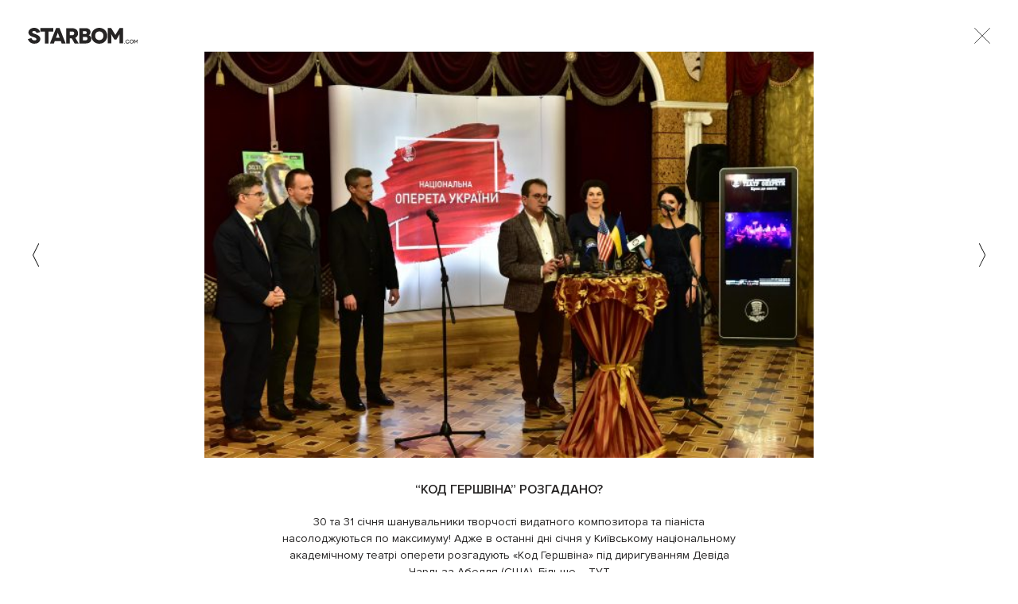

--- FILE ---
content_type: text/html; charset=UTF-8
request_url: https://starbom.com/photos/kod-gershvina-rozgadano
body_size: 6236
content:
<!DOCTYPE html>
<html lang="ru">
<head>
	<meta charset="UTF-8">
	<meta name="viewport" content="width=device-width, initial-scale=1">
	<link rel="apple-touch-icon" sizes="57x57" href="/apple-touch-icon-57x57.png">
	<link rel="apple-touch-icon" sizes="60x60" href="/apple-touch-icon-60x60.png">
	<link rel="apple-touch-icon" sizes="72x72" href="/apple-touch-icon-72x72.png">
	<link rel="apple-touch-icon" sizes="76x76" href="/apple-touch-icon-76x76.png">
	<link rel="apple-touch-icon" sizes="114x114" href="/apple-touch-icon-114x114.png">
	<link rel="apple-touch-icon" sizes="120x120" href="/apple-touch-icon-120x120.png">
	<link rel="apple-touch-icon" sizes="144x144" href="/apple-touch-icon-144x144.png">
	<link rel="apple-touch-icon" sizes="152x152" href="/apple-touch-icon-152x152.png">
	<link rel="apple-touch-icon" sizes="180x180" href="/apple-touch-icon-180x180.png">
	<link rel="icon" type="image/png" href="/favicon-32x32.png" sizes="32x32">
	<link rel="icon" type="image/png" href="/favicon-194x194.png" sizes="194x194">
	<link rel="icon" type="image/png" href="/favicon-96x96.png" sizes="96x96">
	<link rel="icon" type="image/png" href="/android-chrome-192x192.png" sizes="192x192">
	<link rel="icon" type="image/png" href="/favicon-16x16.png" sizes="16x16">
	<link rel="manifest" href="/manifest.json">
	<link rel="mask-icon" href="/safari-pinned-tab.svg" color="#5bbad5">
	<meta name="msapplication-TileColor" content="#da532c">
	<meta name="msapplication-TileImage" content="/mstile-144x144.png">
	<meta name="theme-color" content="#ffffff">
	<title>&#8220;Код Гершвіна&#8221; розгадано? | Starbom.com</title>

<!-- All in One SEO Pack 2.3.4.1 by Michael Torbert of Semper Fi Web Design[1580,1664] -->
<meta name="description" itemprop="description" content="30 та 31 січня шанувальники творчості видатного композитора та піаніста насолоджуються по максимуму! Адже в останні дні січня у Київському національному акаде" />

<meta name="keywords" itemprop="keywords" content="гершвин,Фото" />

<link rel="canonical" href="https://starbom.com/photos/kod-gershvina-rozgadano" />
<meta property="og:title" content="&#8220;Код Гершвіна&#8221; розгадано? | Starbom.com" />
<meta property="og:type" content="article" />
<meta property="og:url" content="https://starbom.com/photos/kod-gershvina-rozgadano" />
<meta property="og:image" content="https://starbom.com/core/static/2020/01/kod-gershvina-natsionalnaya-operetta-18-min-620x413.jpg" />
<meta property="og:site_name" content="Starbom.com" />
<meta property="og:description" content="30 та 31 січня шанувальники творчості видатного композитора та піаніста насолоджуються по максимуму! Адже в останні дні січня у Київському національному академічному театрі оперети розгадують «Код Гершвіна» під диригуванням Девіда Чарльза Абелля (США). Більше - ТУТ" />
<meta property="article:tag" content="гершвин" />
<meta property="article:tag" content="Фото" />
<meta property="article:published_time" content="2020-01-31T17:12:37Z" />
<meta property="article:modified_time" content="2020-01-31T17:12:37Z" />
<meta name="twitter:card" content="summary_large_image" />
<meta name="twitter:title" content="&#8220;Код Гершвіна&#8221; розгадано? | Starbom.com" />
<meta name="twitter:description" content="30 та 31 січня шанувальники творчості видатного композитора та піаніста насолоджуються по максимуму! Адже в останні дні січня у Київському національному академічному театрі оперети розгадують «Код Гершвіна» під диригуванням Девіда Чарльза Абелля (США). Більше - ТУТ" />
<meta name="twitter:image" content="https://starbom.com/core/static/2020/01/kod-gershvina-natsionalnaya-operetta-18-min-620x413.jpg" />
<meta itemprop="image" content="https://starbom.com/core/static/2020/01/kod-gershvina-natsionalnaya-operetta-18-min-620x413.jpg" />
			<script>
			(function(i,s,o,g,r,a,m){i['GoogleAnalyticsObject']=r;i[r]=i[r]||function(){
			(i[r].q=i[r].q||[]).push(arguments)},i[r].l=1*new Date();a=s.createElement(o),
			m=s.getElementsByTagName(o)[0];a.async=1;a.src=g;m.parentNode.insertBefore(a,m)
			})(window,document,'script','//www.google-analytics.com/analytics.js','ga');

			ga('create', 'UA-75607609-1', { 'cookieDomain': 'starbom.com' } );
			ga('require', 'linkid', 'linkid.js');
			ga('send', 'pageview');
			</script>
		<script type="text/javascript">
		function recordOutboundLink(link, category, action) {
					ga('send', 'event', category, action);
					if ( link.target == '_blank' ) return true;
			setTimeout('document.location = "' + link.href + '"', 100);
			return false;
		}
			/* use regular Javascript for this */
			function getAttr(ele, attr) {
				var result = (ele.getAttribute && ele.getAttribute(attr)) || null;
				if( !result ) {
					var attrs = ele.attributes;
					var length = attrs.length;
					for(var i = 0; i < length; i++)
					if(attr[i].nodeName === attr) result = attr[i].nodeValue;
				}
				return result;
			}

			function aiosp_addLoadEvent(func) {
			  var oldonload = window.onload;
			  if (typeof window.onload != 'function') {
			    window.onload = func;
			  } else {
			    window.onload = function() {
			      if (oldonload) {
			        oldonload();
			      }
			      func();
			    }
			  }
			}

			function aiosp_addEvent(element, evnt, funct){
			  if (element.attachEvent)
			   return element.attachEvent('on'+evnt, funct);
			  else
			   return element.addEventListener(evnt, funct, false);
			}

			aiosp_addLoadEvent(function () {
				var links = document.getElementsByTagName('a');
				for (var x=0; x < links.length; x++) {
					if (typeof links[x] == 'undefined') continue;
					aiosp_addEvent( links[x], 'onclick', function () {
						var mydomain = new RegExp(document.domain, 'i');
						href = getAttr(this, 'href');
						if (href && href.toLowerCase().indexOf('http') === 0 && !mydomain.test(href)) {
							recordOutboundLink(this, 'Outbound Links', href);
						}
					});
				}
			});
		</script>
<!-- /all in one seo pack -->

<script>
dataLayer = [{"title":"&#8220;\u041a\u043e\u0434 \u0413\u0435\u0440\u0448\u0432\u0456\u043d\u0430&#8221; \u0440\u043e\u0437\u0433\u0430\u0434\u0430\u043d\u043e?","author":"Jey Ro","wordcount":1,"logged_in":"false","page_id":116301,"post_date":"2020-01-31 17:12:37"}];
</script>
<!-- Google Tag Manager -->
<script>(function(w,d,s,l,i){w[l]=w[l]||[];w[l].push({'gtm.start':
new Date().getTime(),event:'gtm.js'});var f=d.getElementsByTagName(s)[0],
j=d.createElement(s),dl=l!='dataLayer'?'&l='+l:'';j.async=true;j.src=
'https://www.googletagmanager.com/gtm.js?id='+i+dl;f.parentNode.insertBefore(j,f);
})(window,document,'script','dataLayer','GTM-TWBSKQ7');</script>
<!-- End Google Tag Manager --><link rel="alternate" type="application/rss+xml" title="Starbom.com &raquo; &#8220;Код Гершвіна&#8221; розгадано? Канал коментарів" href="https://starbom.com/photos/kod-gershvina-rozgadano/feed" />
<link rel='stylesheet' id='es-widget-css-css'  href='https://starbom.com/core/wp-content/plugins/email-subscribers/widget/es-widget.css?ver=4.5.32' type='text/css' media='all' />
<link rel='stylesheet' id='dashicons-css'  href='https://starbom.com/core/wp-includes/css/dashicons.min.css?ver=4.5.32' type='text/css' media='all' />
<link rel='stylesheet' id='post-views-counter-frontend-css'  href='https://starbom.com/core/wp-content/plugins/post-views-counter/css/frontend.css?ver=4.5.32' type='text/css' media='all' />
<link rel='stylesheet' id='wc-gallery-style-css'  href='https://starbom.com/core/wp-content/plugins/wc-gallery/includes/css/style.css?ver=1.49' type='text/css' media='all' />
<link rel='stylesheet' id='wc-gallery-flexslider-style-css'  href='https://starbom.com/core/wp-content/plugins/wc-gallery/includes/vendors/flexslider/flexslider.css?ver=2.5.0' type='text/css' media='all' />
<link rel='stylesheet' id='wc-gallery-owlcarousel-style-css'  href='https://starbom.com/core/wp-content/plugins/wc-gallery/includes/vendors/owlcarousel/assets/owl.carousel.css?ver=2.0.0-beta.3.0' type='text/css' media='all' />
<link rel='stylesheet' id='wc-gallery-owlcarousel-theme-style-css'  href='https://starbom.com/core/wp-content/plugins/wc-gallery/includes/vendors/owlcarousel/assets/owl.theme.default.css?ver=2.0.0-beta.3.0' type='text/css' media='all' />
<link rel='stylesheet' id='wp-polls-css'  href='https://starbom.com/core/wp-content/plugins/wp-polls/polls-css.css?ver=2.73' type='text/css' media='all' />
<style id='wp-polls-inline-css' type='text/css'>
.wp-polls .pollbar {
	margin: 1px;
	font-size: 8px;
	line-height: 10px;
	height: 10px;
	background: #777;
	border: 1px solid #777;
}

</style>
<link rel='stylesheet' id='normalize_css-css'  href='https://starbom.com/core/wp-content/themes/starbom_rossery/css/normalize.css?ver=4.5.32&#038;ver=3.0.3' type='text/css' media='all' />
<link rel='stylesheet' id='font_awesome_css-css'  href='https://starbom.com/core/wp-content/themes/starbom_rossery/css/font-awesome.min.css?ver=4.5.32&#038;ver=4.5.0' type='text/css' media='all' />
<link rel='stylesheet' id='main_styles_css-css'  href='https://starbom.com/core/wp-content/themes/starbom_rossery/css/style.css?ver=4.5.32&#038;ver=0.9' type='text/css' media='all' />
<link rel='stylesheet' id='media_quaries_css-css'  href='https://starbom.com/core/wp-content/themes/starbom_rossery/css/mediaq.css?ver=4.5.32&#038;ver=0.9' type='text/css' media='all' />
<link rel='stylesheet' id='__EPYT__style-css'  href='https://starbom.com/core/wp-content/plugins/youtube-embed-plus/styles/ytprefs.min.css?ver=13.4.1.2' type='text/css' media='all' />
<style id='__EPYT__style-inline-css' type='text/css'>

                .epyt-gallery-thumb {
                        width: 33.333%;
                }
                
</style>
<script type='text/javascript'>
/* <![CDATA[ */
var es_widget_notices = {"es_email_notice":"Please enter email address.","es_incorrect_email":"Please provide a valid email address.","es_load_more":"loading...","es_ajax_error":"Cannot create XMLHTTP instance","es_success_message":"Subscribed successfully.","es_success_notice":"You have successfully subscribed to the newsletter. You will receive a confirmation email in a few minutes. Please follow the link in it to confirm your subscription. If the email takes more than 15 minutes to appear in your mailbox, please check your spam folder.","es_email_exists":"Email already exist.","es_error":"Oops.. Unexpected error occurred.","es_invalid_email":"Invalid email address.","es_try_later":"Please try after some time.","es_problem_request":"There was a problem with the request."};
/* ]]> */
</script>
<script type='text/javascript' src='https://starbom.com/core/wp-content/plugins/email-subscribers/widget/es-widget.js?ver=4.5.32'></script>
<script type='text/javascript'>
/* <![CDATA[ */
var es_widget_page_notices = {"es_email_notice":"Please enter email address.","es_incorrect_email":"Please provide a valid email address.","es_load_more":"loading...","es_ajax_error":"Cannot create XMLHTTP instance","es_success_message":"Subscribed successfully.","es_success_notice":"You have successfully subscribed to the newsletter. You will receive a confirmation email in a few minutes. Please follow the link in it to confirm your subscription. If the email takes more than 15 minutes to appear in your mailbox, please check your spam folder.","es_email_exists":"Email already exist.","es_error":"Oops.. Unexpected error occurred.","es_invalid_email":"Invalid email address.","es_try_later":"Please try after some time.","es_problem_request":"There was a problem with the request."};
/* ]]> */
</script>
<script type='text/javascript' src='https://starbom.com/core/wp-content/plugins/email-subscribers/widget/es-widget-page.js?ver=4.5.32'></script>
<script type='text/javascript'>
/* <![CDATA[ */
var IwNRCargs = {"rightclick":"Y","draganddrop":"Y"};
/* ]]> */
</script>
<script type='text/javascript' src='https://starbom.com/core/wp-content/plugins/image-watermark/js/no-right-click.js?ver=1.6.6'></script>
<script type='text/javascript' src='https://starbom.com/core/wp-content/themes/starbom_rossery/js/jquery-2.2.0.min.js?ver=4.5.32'></script>
<script type='text/javascript'>
/* <![CDATA[ */
var pvcArgsFrontend = {"ajaxURL":"https:\/\/starbom.com\/core\/wp-admin\/admin-ajax.php","postID":"116301","nonce":"7a93e1a095","postType":"post"};
/* ]]> */
</script>
<script type='text/javascript' src='https://starbom.com/core/wp-content/plugins/post-views-counter/js/frontend.js?ver=4.5.32'></script>
<script type='text/javascript'>
/* <![CDATA[ */
var _EPYT_ = {"ajaxurl":"https:\/\/starbom.com\/core\/wp-admin\/admin-ajax.php","security":"a7dc6e06c4","gallery_scrolloffset":"20","eppathtoscripts":"https:\/\/starbom.com\/core\/wp-content\/plugins\/youtube-embed-plus\/scripts\/","eppath":"https:\/\/starbom.com\/core\/wp-content\/plugins\/youtube-embed-plus\/","epresponsiveselector":"[\"iframe.__youtube_prefs_widget__\"]","epdovol":"1","version":"13.4.1.2","evselector":"iframe.__youtube_prefs__[src], iframe[src*=\"youtube.com\/embed\/\"], iframe[src*=\"youtube-nocookie.com\/embed\/\"]","ajax_compat":"","ytapi_load":"light","pause_others":"","stopMobileBuffer":"1","vi_active":"","vi_js_posttypes":[]};
/* ]]> */
</script>
<script type='text/javascript' src='https://starbom.com/core/wp-content/plugins/youtube-embed-plus/scripts/ytprefs.min.js?ver=13.4.1.2'></script>
<link rel='https://api.w.org/' href='https://starbom.com/wp-json/' />
<link rel="EditURI" type="application/rsd+xml" title="RSD" href="https://starbom.com/core/xmlrpc.php?rsd" />
<link rel="wlwmanifest" type="application/wlwmanifest+xml" href="https://starbom.com/core/wp-includes/wlwmanifest.xml" /> 
<link rel='prev' title='«Код Гершвіна»: АМЕРИКАНСЬКА МРІЯ У КИЇВСЬКОМУ ТЕАТРІ ОПЕРЕТИ' href='https://starbom.com/news/amerikanska-mriia-u-kiivskomu-teatri-operety' />
<link rel='next' title='Женщина с 13-м размером груди сразилась с блондинками!' href='https://starbom.com/news/zhenshhina-s-13-m-razmerom-grudi-srazilas-s-blondinkami' />
<meta name="generator" content="WordPress 4.5.32" />
<link rel='shortlink' href='https://starbom.com/?p=116301' />
<link rel="alternate" type="application/json+oembed" href="https://starbom.com/wp-json/oembed/1.0/embed?url=https%3A%2F%2Fstarbom.com%2Fphotos%2Fkod-gershvina-rozgadano" />
<link rel="alternate" type="text/xml+oembed" href="https://starbom.com/wp-json/oembed/1.0/embed?url=https%3A%2F%2Fstarbom.com%2Fphotos%2Fkod-gershvina-rozgadano&#038;format=xml" />
</head>
<body class="single-album-body" >
<style>
.sfcm.sfsi_wicon {
    margin-top: 0;
}
</style>
	<div class="wrapper">

	
		<div class="block1120 album-single-content">
	<a class="single-logo" href="https://starbom.com/">
						<img src="https://starbom.com/core/wp-content/themes/starbom_rossery/img/logos/header-logo.svg" alt="STARBOM.COM" width="230" height="33">
				</a>
	<div class="video-single-table">
		<div class="video-single-cell">
			<div class="photoslider">
				<div class="photoslider-inner">
											<ul class="photoslider-list">
															<li>
									<img src="https://starbom.com/core/static/2020/01/kod-gershvina-natsionalnaya-operetta-min-620x414.jpg" alt="">
																	</li>
															<li>
									<img src="https://starbom.com/core/static/2020/01/kod-gershvina-natsionalnaya-operetta-24-min-620x414.jpg" alt="">
																	</li>
															<li>
									<img src="https://starbom.com/core/static/2020/01/kod-gershvina-natsionalnaya-operetta-21-min-620x414.jpg" alt="">
																	</li>
															<li>
									<img src="https://starbom.com/core/static/2020/01/kod-gershvina-natsionalnaya-operetta-20-min-620x414.jpg" alt="">
																	</li>
															<li>
									<img src="https://starbom.com/core/static/2020/01/kod-gershvina-natsionalnaya-operetta-19-min-620x413.jpg" alt="">
																	</li>
															<li>
									<img src="https://starbom.com/core/static/2020/01/kod-gershvina-natsionalnaya-operetta-18-min-620x413.jpg" alt="">
																	</li>
															<li>
									<img src="https://starbom.com/core/static/2020/01/kod-gershvina-natsionalnaya-operetta-17-min-620x413.jpg" alt="">
																				<p>Флоріан Файльмайр</p>
																		</li>
															<li>
									<img src="https://starbom.com/core/static/2020/01/kod-gershvina-natsionalnaya-operetta-16-min-620x413.jpg" alt="">
																	</li>
															<li>
									<img src="https://starbom.com/core/static/2020/01/kod-gershvina-natsionalnaya-operetta-15-min-620x413.jpg" alt="">
																				<p>Девід Чарльз Абелль </p>
																		</li>
															<li>
									<img src="https://starbom.com/core/static/2020/01/kod-gershvina-natsionalnaya-operetta-13-min-620x414.jpg" alt="">
																	</li>
															<li>
									<img src="https://starbom.com/core/static/2020/01/kod-gershvina-natsionalnaya-operetta-12-min-620x414.jpg" alt="">
																	</li>
															<li>
									<img src="https://starbom.com/core/static/2020/01/kod-gershvina-natsionalnaya-operetta-10-min-620x414.jpg" alt="">
																	</li>
															<li>
									<img src="https://starbom.com/core/static/2020/01/kod-gershvina-natsionalnaya-operetta-8-min-620x413.jpg" alt="">
																	</li>
															<li>
									<img src="https://starbom.com/core/static/2020/01/kod-gershvina-natsionalnaya-operetta-6-min-620x413.jpg" alt="">
																	</li>
															<li>
									<img src="https://starbom.com/core/static/2020/01/kod-gershvina-natsionalnaya-operetta-5-min-620x413.jpg" alt="">
																				<p>Олена Арбузова</p>
																		</li>
															<li>
									<img src="https://starbom.com/core/static/2020/01/kod-gershvina-natsionalnaya-operetta-4-min-620x413.jpg" alt="">
																	</li>
															<li>
									<img src="https://starbom.com/core/static/2020/01/kod-gershvina-natsionalnaya-operetta-3-min-620x413.jpg" alt="">
																	</li>
															<li>
									<img src="https://starbom.com/core/static/2020/01/kod-gershvina-natsionalnaya-operetta-2-min-620x413.jpg" alt="">
																	</li>
													</ul>
									</div>
				<button class="album-control album-control-left">
					<img src="https://starbom.com/core/wp-content/themes/starbom_rossery/img/icons/photoslider-left.svg" alt="Предыдущее изображение">
				</button>
				<button class="album-control album-control-right">
					<img src="https://starbom.com/core/wp-content/themes/starbom_rossery/img/icons/photoslider-right.svg" alt="Следующее изображение">
				</button>
			</div>
			<div class="video-single-text album-single-text">
									<h1>&#8220;Код Гершвіна&#8221; розгадано?</h1>
					<div class="clearfix">
						<p>30 та 31 січня шанувальники творчості видатного композитора та піаніста насолоджуються по максимуму! Адже в останні дні січня у Київському національному академічному театрі оперети розгадують «Код Гершвіна» під диригуванням Девіда Чарльза Абелля (США). Більше &#8211; <a target="_blank" href="http://starbom.com/news/kod-gershvina-u-kiyivskomu-natsionalnomu-akademichnomu-teatri-opereti">ТУТ</a></p>
					</div>
																	<script type="text/javascript" src="//yastatic.net/es5-shims/0.0.2/es5-shims.min.js" charset="utf-8"></script>
				<script type="text/javascript" src="//yastatic.net/share2/share.js" charset="utf-8"></script>
				<div class="album-video-single-social-wrapper clearfix">
					<span>Поделись этой новостью!</span>
					<div class="ya-share2 socials-share-block" data-services="facebook,twitter,telegram"></div>
<!--<div class="ya-share2 socials-share-block" data-services="vkontakte,facebook,odnoklassniki,twitter"></div>-->
				</div>
			</div>
		</div>
	</div>
	<a href="https://starbom.com/category/photos" class="close-page-link">
		<svg version="1.1" xmlns="http://www.w3.org/2000/svg" xmlns:xlink="http://www.w3.org/1999/xlink" x="0px" y="0px"
			 width="20px" height="20px" viewBox="0 0 20 20" style="enable-background:new 0 0 20 20;" xml:space="preserve">
		<style type="text/css">
			.st0{fill:#FFFFFF;}
		</style>
		<g>
			<path class="st0" d="M0.4,0.1C0.4,0.1,0.4,0.1,0.4,0.1C0.1,0.2,0.1,0.4,0.2,0.6L9.6,10l-9.4,9.4c-0.1,0.1-0.1,0.3,0,0.4
				c0.1,0.1,0.3,0.1,0.4,0l9.4-9.4l9.4,9.4c0.1,0.1,0.3,0.1,0.4,0c0.1-0.1,0.1-0.3,0-0.4L10.4,10l9.4-9.4c0.2-0.2,0-0.5-0.2-0.5
				c-0.1,0-0.1,0-0.1,0.1L10,9.6L0.6,0.2C0.5,0.1,0.5,0.1,0.4,0.1L0.4,0.1z"/>
		</g>
		</svg>
	</a>
</div>

<style>
.gnezdo_block_desc_text a {
 text-decoration: none;
 text-align: left;
 font-size: 15px;
 font-family: 'ProximaNova-Semi';
 font-weight: bold;
 text-transform: uppercase;
 font-style: normal;
 line-height: 20px;
 color: #000;
 margin-bottom: 20px;
 padding-top: 5px;
 max-width:270px;
}
.gnezdo_block_desc_text:hover {
 color: #00FFFF;
 transition: .2s ease-in-out;
}
.gnezdo_main_block img {
 margin-top: 6px;
 position: relative;
 max-width:365px;
 max-height:264.72px;
}
.gnezdo_block {
 vertical-align: top;
 display: inline-block;
 position: relative;
 text-align: center;
 width:32.5%;
 padding: 0px 0;
}
.gnezdo_main_block {

}
.gnezdo_block_img_wrap {
 clear:both;
 margin: 0 2% 0 0;
}
@media only screen and (max-width:520px) {
 .gnezdo_main_block .gnezdo_block {
 width:32.5%;
}
.partner_link_bottom_wrap{
display:none;
}
}
</style>


<section>
<div class="block1120">
<script src='https://news.gnezdo.ru/loader.js' async></script>
<div id='containerId19698'></div>
<script>
	(function(w, d, c, s, t){
		w[c] = w[c] || [];
		w[c].push(function(){
			gnezdo.create({
				tizerId: 19698,
				containerId: 'containerId19698'
			});
		});
	})(window, document, 'gnezdoAsyncCallbacks');
</script>
	</div>
</section>


	<!-- Google Tag Manager (noscript) -->
<noscript><iframe src="https://www.googletagmanager.com/ns.html?id=GTM-TWBSKQ7" height="0" width="0" style="display:none;visibility:hidden"></iframe></noscript>
<!-- End Google Tag Manager (noscript) --><script type='text/javascript' src='https://starbom.com/core/wp-includes/js/masonry.min.js?ver=3.1.2'></script>
<script type='text/javascript' src='https://starbom.com/core/wp-includes/js/jquery/jquery.masonry.min.js?ver=3.1.2'></script>
<script type='text/javascript'>
/* <![CDATA[ */
var pollsL10n = {"ajax_url":"https:\/\/starbom.com\/core\/wp-admin\/admin-ajax.php","text_wait":"Your last request is still being processed. Please wait a while ...","text_valid":"Please choose a valid poll answer.","text_multiple":"Maximum number of choices allowed: ","show_loading":"1","show_fading":"1"};
/* ]]> */
</script>
<script type='text/javascript' src='https://starbom.com/core/wp-content/plugins/wp-polls/polls-js.js?ver=2.73'></script>
<script type='text/javascript' src='https://starbom.com/core/wp-content/themes/starbom_rossery/js/main.js?ver=0.95'></script>
<script type='text/javascript' src='https://starbom.com/core/wp-content/themes/starbom_rossery/js/jquery.mobile.swipe.min.js?ver=1.4.5'></script>
<script type='text/javascript' src='https://starbom.com/core/wp-content/themes/starbom_rossery/js/specific/single-album.js?ver=1.0'></script>
<script type='text/javascript' src='https://starbom.com/core/wp-content/plugins/youtube-embed-plus/scripts/fitvids.min.js?ver=13.4.1.2'></script>
</body>
</html>

--- FILE ---
content_type: text/css; charset=UTF-8
request_url: https://starbom.com/core/wp-content/themes/starbom_rossery/css/style.css?ver=4.5.32&ver=0.9
body_size: 10655
content:
/* ---------------------------------------- FONTS ---------------------------------------------- */

@font-face {
	font-family: 'ProximaNova';
	src: url('../fonts/ProximaNova-Bold.eot');
	src: url('../fonts/ProximaNova-Bold.eot?#iefix') format('embedded-opentype'),
		url('../fonts/ProximaNova-Bold.woff') format('woff'),
		url('../fonts/ProximaNova-Bold.ttf')  format('truetype'),
		url('../fonts/ProximaNova-Bold.svg#ProximaNova-Bold') format('svg');
	font-weight: bold;
	font-style: normal;
}

@font-face {
	font-family: 'ProximaNova-Semi';
	src: url('../fonts/ProximaNova-Semibold.eot');
	src: url('../fonts/ProximaNova-Semibold.eot?#iefix') format('embedded-opentype'),
		url('../fonts/ProximaNova-Semibold.woff') format('woff'),
		url('../fonts/ProximaNova-Semibold.ttf')  format('truetype'),
		url('../fonts/ProximaNova-Semibold.svg#ProximaNova-Semibold') format('svg');
	font-weight: bold;
	font-style: normal;
}

@font-face {
	font-family: 'ProximaNova-Regular';
	src: url('../fonts/ProximaNova-Regular.eot');
	src: url('../fonts/ProximaNova-Regular.eot?#iefix') format('embedded-opentype'),
		url('../fonts/ProximaNova-Regular.woff') format('woff'),
		url('../fonts/ProximaNova-Regular.ttf')  format('truetype'),
		url('../fonts/ProximaNova-Regular.svg#ProximaNova-Regular') format('svg');
	font-weight: normal;
	font-style: normal;
}

@font-face {
	font-family: 'ProximaNova';
	src: url('../fonts/ProximaNova-Light.eot');
	src: url('../fonts/ProximaNova-Light.eot?#iefix') format('embedded-opentype'),
		url('../fonts/ProximaNova-Light.woff') format('woff'),
		url('../fonts/ProximaNova-Light.ttf')  format('truetype'),
		url('../fonts/ProximaNova-Light.svg#ProximaNova-Light') format('svg');
	font-weight: 300;
	font-style: normal;
}

@font-face {
	font-family: 'Gotham Pro';
	src: url('../fonts/hinted-GothamPro-Black.eot');
	src: url('../fonts/hinted-GothamPro-Black.eot?#iefix') format('embedded-opentype'),
		url('../fonts/hinted-GothamPro-Black.woff2') format('woff2'),
		url('../fonts/hinted-GothamPro-Black.woff') format('woff'),
		url('../fonts/hinted-GothamPro-Black.ttf') format('truetype'),
		url('../fonts/hinted-GothamPro-Black.svg#GothamPro-Black') format('svg');
	font-weight: 900;
	font-style: normal;
}

@font-face {
	font-family: 'Gotham Pro';
	src: url('../fonts/hinted-GothamPro-Light.eot');
	src: url('../fonts/hinted-GothamPro-Light.eot?#iefix') format('embedded-opentype'),
		url('../fonts/hinted-GothamPro-Light.woff2') format('woff2'),
		url('../fonts/hinted-GothamPro-Light.woff') format('woff'),
		url('../fonts/hinted-GothamPro-Light.ttf') format('truetype'),
		url('../fonts/hinted-GothamPro-Light.svg#GothamPro-Light') format('svg');
	font-weight: 300;
	font-style: normal;
}
























/* ---------------------------------------- MAIN ELEMENTS STYLE ---------------------------------------------- */

html{
	-webkit-font-smoothing: subpixel-antialiased;
	-moz-osx-font-smoothing: grayscale;
}

html,
body{
	height: 100%;
}

body{
	font-family: 'ProximaNova-Regular';
	font-weight: normal;
	font-size: 14px;
	color: #262424;
}

*{
	box-sizing: border-box;
	outline: none;
	-webkit-touch-callout:none;                /* prevent callout to copy image, etc when tap to hold */
	-webkit-text-size-adjust:none;             /* prevent webkit from resizing text to fit */
	-webkit-tap-highlight-color:rgba(150,0,30,0); /* prevent tap highlight color / shadow */
	-webkit-user-select:text;                  /* prevent copy paste, to allow, change 'none' to 'text' */
}

/* clearfix */

.clearfix:before,
.clearfix:after {
  content: "";
  display: table;
}

.clearfix:after {
  clear: both;
}

.wrapper{
	min-height: 100%;
}

/* headings */

h1,
h2,
h3,
h4,
h5,
h6{
	font-family: 'ProximaNova-Semi';
	font-weight: bold;
	margin: 0;
	padding: 0;
}

/* lists */

ul{
	list-style: none;
	margin: 0;
	padding: 0;
}

/* links */

a,
a:hover,
a:active,
a:focus,
a:visited{
	color: #262424;
}

/* buttons */

.button{
	padding: 10px 30px;
	box-shadow: 3px 6px 30px rgba(161,161,161,0.85);
	margin: 0;
	position: relative;
	display: inline-block;
	text-decoration: none;
	font-size: 10px;
	transition: all .3s ease;
}

.button-wrapper-center{
	text-align: center;
}

/* inputs */

input,
textarea,
select,
button{
	border:none;
	border-radius: 0;
	background-image:none;
	background-color:transparent;
	box-shadow: none;
	-webkit-appearance: none;
	-moz-appearance: none;
	     appearance: none;
	padding: 0;
	margin: 0;
}

/* 1120 container */

.block1120{
	max-width: 1120px;
	margin: 0 auto;
}

/* main page sections heading */

.main-section-heading{
	font-size: 24px;
	text-transform: uppercase;
	text-align: center;
	margin: 0 0 5px 0;
}

.main-section-subheading{
	font-size: 12px;
	text-transform: uppercase;
	color: #bdbcbc;
	text-align: center;
	margin: 0;
}

.single-logo{
	display: block;
	position: absolute;
	top: 35px;
	left: 35px;
}

.single-logo img{
	display: block;
	height: 20px;
	width: auto;
}

.album-video-single-social-wrapper{
	margin: 0 0 40px 0;
}

.album-video-single-social-wrapper > span{
	display: block;
	text-align: center;
	font-weight: bold;
	margin: 20px 0 5px 0;
}

.album-video-single-social-wrapper > .ya-share2{
	display: block;
	margin: 0 auto;
	float: none;
}

.photo-video-single-ads-wrapper{
	margin: 0 0 20px 0;
}

.photo-video-single-ads-wrapper > a{
	display: block;
	margin: 0 auto;
}

.photo-video-single-ads-wrapper img{
	display: block;
	max-width: 100%;
	height: auto;
	margin: 0 auto;
}

.photo-video-single-ads-wrapper > iframe{
	display: block;
	margin: 0 auto;
	max-width: 100%;
}






/* ---------------------------------------- PAGINATION ---------------------------------------- */

.pag-wrap{
	text-align: center;
	font-size: 10px;
}

.pag-wrap span.current{
	display: inline-block;
	padding: 10px 12px;
	margin: 5px;
	background: #262424;
	color: #fff;
	box-shadow: 6px 6px 30px rgba(161,161,161,0.25);
}

.pag-wrap a{
	text-decoration: none;
	display: inline-block;
	padding: 10px 12px;
	margin: 5px;
	box-shadow: 6px 6px 30px rgba(161,161,161,0.25);
	color: #bdbcbc;
	position: relative;
	transition: all .3s ease;
}

.pag-wrap a:hover{
	box-shadow: 3px 6px 30px rgba(161,161,161,0.85);
}

.pag-wrap a:active{
	top: 2px;
	box-shadow: none;
	transition: all .05s ease;
}

.pag-wrap a:before{
	content: attr(data-content);
	display: block;
	width: 100%;
	height: 0;
	font-size: 0;
	position: absolute;
	top: 0;
	right: 0;
	left: 0;
	line-height: 33px;
	background: #262424;
	color: #fff;
	transition: all .3s ease;
}

.pag-wrap a:hover:before{
	height: 100%;
	font-size: 10px;
}



















/* ---------------------------------------- HEADER ---------------------------------------- */

.header-top-line{
	background: #262424;
	min-height: 25px;
	padding: 5px 0 0 0;
	line-height: 1;
}

.header-search{
	float: left;
}

.header-search-form{
	display: block;
}

.search-label{
	vertical-align: top;
	display: inline-block;
	height: 20px;
	cursor: pointer;
	position: relative;
	z-index: 1;
	transition: all 0.3s ease;
}

.search-label img{
	display: block;
	height: 15px;
}

.search-input{
	vertical-align: top;
	color: #fff;
	margin: 0 0 0 -21px;
	padding: 0 0 5px 26px;
	height: 20px;
	min-width: 230px;
	border-bottom: 2px solid transparent;
	transition: all 0.3s ease;
}

.search-input:focus{
	border-bottom: 2px solid #fff;
}

.mobile-burger{
	display: none;
}

.close-mobile-menu{
	display: none;
}

.profile-header-link{
	display: block;
	float: right;
	height: 20px;
	border-bottom: 2px solid transparent;
	transition: all 0.3s ease;
}

.profile-header-link span{
	color: #fff;
	vertical-align: top;
	line-height: 16px;
	font-size: 10px;
	margin-right: 10px;
}

.profile-header-link img{
	display: inline-block;
	width: 18px;
}

.profile-header-link:hover{
	border-bottom: 2px solid #fff;
}

.header-bottom{
	line-height: 1;
	padding: 25px 0;
	position: relative;
}

.header-logo-wrapper{
	float: left;
}

.header-logo-wrapper > span{
	display: none;
}

.header-logo{
	display: block;
	float: left;
}

.header-logo img{
	display: block;
	width: 230px;
}

.header-bottom-right{
	width: calc(100% - 230px);
	float: left;
}

.header-main-nav-list{
	display: block;
	max-width: 430px;
	margin: 0 auto;
	position: relative;
}

.header-main-nav-list a{
	text-decoration: none;
}

.header-main-nav-list > li{
	float: left;
}

.header-main-nav-list > li.current-menu-item > a{
	font-weight: bold;
}

.header-main-nav-list > li > a{
	font-family: 'ProximaNova-Regular';
	font-weight: normal;
	font-size: 13px;
	cursor: pointer;
	position: relative;
	display: block;
}

.header-main-nav-list > li > a:after{
	content: '';
	display: block;
	width: 4px;
	height: 8px;
	background-image: url('../img/icons/arrow-right-icon.svg');
	-webkit-background-size: 4px 8px;
	background-size: 4px 8px;
	position: absolute;
	z-index: 1;
	right: -16px;
	bottom: 2px;
	will-change: transform;
	transition: all .3s ease;
	display: none;
}

.header-main-nav-list > li.menu-item-has-children > a:after{
	display: block;
}

.header-main-nav-list > li:not(:last-of-type){
	padding: 0 65px 0 0;
}

.header-main-nav-list .sub-menu{
	position: absolute;
	left: 0;
	top: 27px;
	width: 580px;
	font-size: 11px;
	display: none;
	z-index: 1;
	will-change: transform;
	-webkit-transform: translate(0,0);
	        -ms-transform: translate(0,0);
	    transform: translate(0,0);
	-webkit-animation: submenuAnimate .3s ease forwards;
	        animation: submenuAnimate .3s ease forwards;
}

@-webkit-keyframes submenuAnimate {
	0%{
		opacity: 0;
		-webkit-transform: translate(0,-5px);
		        transform: translate(0,-5px);
	}
	100%{
		opacity: 1;
		-webkit-transform: translate(0,0);
		        transform: translate(0,0);
	}
}

@keyframes submenuAnimate {
	0%{
		opacity: 0;
		-webkit-transform: translate(0,-5px);
		        transform: translate(0,-5px);
	}
	100%{
		opacity: 1;
		-webkit-transform: translate(0,0);
		        transform: translate(0,0);
	}
}

.header-main-nav-list .sub-menu a{
	text-decoration: none;
	color: #bdbcbc;
	transition: color .3s ease;
}

.header-main-nav-list .sub-menu a:hover{
	color: inherit;
}

.header-main-nav-list .sub-menu > li{
	float: left;
	padding: 0 25px 0 0;
	margin: 0 0 7px 0;
}

.header-main-nav-list .sub-menu > li.current-post-parent:not(:first-of-type) > a{
	font-weight: bold;
	color: #262424;
}

.header-main-nav-list .sub-menu > li:last-of-type{
	padding: 0;
}

.header-main-nav-list .sub-menu .current-menu-item a{
	font-weight: bold;
	color: #262424;
}

.menu-item-has-children a:hover:after{
	-webkit-backface-visibility: hidden;
	        backface-visibility: hidden;
	-webkit-transform: translateZ(0) scale(1.0, 1.0) rotate(90deg);
	        transform: translateZ(0) scale(1.0, 1.0) rotate(90deg);
}

.menu-item-has-children.with-submenu-opened > a + .sub-menu,
.menu-item-has-children.current-menu-parent > a + .sub-menu
{
	display: block;
}

.menu-item-has-children.with-submenu-opened a:after,
.menu-item-has-children.current-menu-parent a:after{
	-webkit-backface-visibility: hidden;
	        backface-visibility: hidden;
	-webkit-transform: translateZ(0) scale(1.0, 1.0) rotate(90deg);
	        transform: translateZ(0) scale(1.0, 1.0) rotate(90deg);
}










/* ---------------------------------------- MAIN PAGE SLIDER ---------------------------------------- */

.main-page-slider{
	width: 100%;
	padding-top: 36.6%;
	position: relative;
	overflow: hidden;
}

.main-page-slider-inner{
	position: absolute;
	top: 0;
	right: 0;
	bottom: 0;
	left: 0;
}

.slider-list{
	height: 100%;
	position: relative;
	z-index: 41;
	transition: -webkit-transform .9s ease;
	transition: transform .9s ease;
	transition: transform .9s ease, -webkit-transform .9s ease;
}

.slider-list > li{
	background-repeat: no-repeat;
	background-size: cover;
	background-position: center center;
	float: left;
	position: relative;
	height: 100%;
}

.slider-list > li:before{
	content: '';
	display: block;
	position: absolute;
	top: 0;
	right: 0;
	bottom: 0;
	left: 0;
	background: linear-gradient(to bottom, rgba(0,0,0,0), rgba(0,0,0,0.4));
}

.slider-list > li > img{
	width: 100%;
	opacity: 0;
	display: block;
}

.slide-text{
	position: absolute;
	width: 60%;
	left: 20%;
	bottom: 5.5%;
	text-align: center;
	text-transform: uppercase;
	opacity: 1;
	-webkit-animation: hideSlideText .9s ease forwards;
	        animation: hideSlideText .9s ease forwards;
}

@-webkit-keyframes hideSlideText{
	0%{
		opacity: 1;
		-webkit-transform: translate(0,0);
		        transform: translate(0,0);
	}
	100%{
		opacity: 0;
		-webkit-transform: translate(0,100px);
		        transform: translate(0,100px);
	}
}

@keyframes hideSlideText{
	0%{
		opacity: 1;
		-webkit-transform: translate(0,0);
		        transform: translate(0,0);
	}
	100%{
		opacity: 0;
		-webkit-transform: translate(0,100px);
		        transform: translate(0,100px);
	}
}

@-webkit-keyframes showSlideText{
	0%{
		opacity: 0;
		-webkit-transform: translate(0,100px);
		        transform: translate(0,100px);
	}
	100%{
		opacity: 1;
		-webkit-transform: translate(0,0);
		        transform: translate(0,0);
	}
}

@keyframes showSlideText{
	0%{
		opacity: 0;
		-webkit-transform: translate(0,100px);
		        transform: translate(0,100px);
	}
	100%{
		opacity: 1;
		-webkit-transform: translate(0,0);
		        transform: translate(0,0);
	}
}

.slider-list > li.active-slide .slide-text{
	-webkit-animation: showSlideText 1.2s ease forwards;
	        animation: showSlideText 1.2s ease forwards;
}

.slide-text a{
	text-decoration: none;
	color: #fff;
	display: inline-block;
	position: relative;
	z-index: 42;
	transition: all .3s ease;
}

.slide-text > a{
	font-size: 14px;
}

.slide-text > h2{
	font-size: 32px;
	font-family: 'ProximaNova';
	font-weight: bold;
	margin: 0 0 10px 0;
	position: relative;
	text-shadow: 1px 1px 1px rgba(0,0,0,0.3);
}

.slide-text > h2 a:after{
	content: '';
	display: block;
	width: 0;
	height: 3px;
	background: #fff;
	position: relative;
	position: absolute;
	bottom: 0;
	left: 50%;
	transition: all .3s ease;
}

.slide-text > h2 > a:hover{
	-webkit-transform: translate(0,-5px);
	        -ms-transform: translate(0,-5px);
	    transform: translate(0,-5px);
}

.slide-text > h2 > a:hover:after{
	width: 60px;
	left: calc(50% - 30px);
	-webkit-transform: translate(0,5px);
	        -ms-transform: translate(0,5px);
	    transform: translate(0,5px);
}

.slider-control{
	position: absolute;
	height: 60px;
	width: 60px;
	top: calc(50% - 30px);
	border-radius: 50%;
	z-index: 41;
}

.slider-control img{
	display: block;
	height: 30px;
	margin: 0 auto;
}

.slider-control-left{
	left: 20px;
}

.slider-control-right{
	right: 20px;
}

.main-page-slider{
	margin: 0 0 60px 0;
}
















/* ---------------------------------------- SECTION: BLOG ITEMS ---------------------------------------- */

.flex-posts-list{
	display: -webkit-flex;
	display: -ms-flexbox;
	display: flex;
	-webkit-flex-flow: row wrap;
	    -ms-flex-flow: row wrap;
	        flex-flow: row wrap;
	-webkit-justify-content: space-between;
	    -ms-flex-pack: justify;
	        justify-content: space-between;
}

.flex-posts-list > li{
	width: 32.5%;
	margin: 0 0 30px 0;
}

.post-image-outer{
	display: block;
	width: 100%;
	position: relative;
	padding-top: 68%;
	overflow: hidden;
	margin: 0 0 17px 0;
	transition: all .3s ease;
}

.post-image-outer:active{
	box-shadow: none;
	transition: all .05s ease;
}
.post-image-outer:active:hover{
	box-shadow: none;
}

/*.post-image-outer:hover{
	box-shadow: 3px 6px 30px rgba(161,161,161,0.85);
}*/

.post-image-outer:hover + .post-item-text:before{
	bottom: 0;
	height: 100%;
}

.post-image-outer:hover + .post-item-text{
	padding: 0 0 0 20px;
}

.post-image-outer:hover .post-image-inner{
	background-position: center top;
}

.post-image-outer:hover + .post-item-text .post-category-link,
.post-image-outer:hover + .post-item-text .post-item-time,
.post-image-outer:hover + .post-item-text .post-item-author{
	color: #262424;
}

.post-image-inner{
	position: absolute;
	top: 0;
	right: 0;
	bottom: 0;
	left: 0;
	background-size: 110%;
	background-repeat: no-repeat;
	background-position: center bottom;
	transition: all .3s ease-out;
}

.post-image-inner img{
	width: 100%;
	display: block;
	opacity: 1;
	height: auto;
    min-height: 100%;
}

.post-item-text{
	position: relative;
	transition: all .3s ease-out;
	padding: 0 20px 0 0;
}

.post-item-text:before{
	content: '';
	display: block;
	width: 2px;
	height: 0;
	background: #262424;
	position: absolute;
	top: 0;
	left: 0;
	transition: all .3s ease-out;
}

a.post-category-link{
	font-size: 12px;
	color: #bdbcbc;
	text-decoration: none;
	display: inline-block;
	margin: 0 8px 8px 0;
	transition: color .3s ease;
}

a.post-category-link:hover{
	color: #262424;
}

.post-item-heading{
	font-size: 14px;
	text-transform: uppercase;
	margin: 0 0 10px 0;
	line-height: 1.4;
}

.post-item-heading a{
	text-decoration: none;
	display: inline-block;
}

.post-item-time,
.post-item-author{
	font-size: 10px;
	color: #bdbcbc;
	display: block;
	transition: color .3s ease;
}

a.last-posts-button{
	margin: 30px 0 60px 0;
	background: #262424;
	color: #fff;
}

a.last-posts-button:active:hover{
	top: 2px;
	box-shadow: none;
	transition: all .05s ease;
}

a.last-posts-button:hover{
	box-shadow: 0 8px 30px rgba(100,100,100,0.85);
}












/* ---------------------------------------- SECTION: LATEST FROM CATEGORY ---------------------------------------- */

.main-section-subheading-latest-category{
	margin: 0 0 25px 0;
}














/* ---------------------------------------- CATEGORY SLIDER ---------------------------------------- */

.category-slider{
	margin: 0 0 55px 0;
}

.category-controls{
	max-width: 780px;
	margin: 0 auto 30px auto;
	border-bottom: 2px solid #f1f1f2;
	position: relative;
}

.category-controls-list{
	display: -webkit-flex;
	display: -ms-flexbox;
	display: flex;
	-webkit-justify-content: space-between;
	    -ms-flex-pack: justify;
	        justify-content: space-between;
}

.category-controls-list > li{
	font-size: 10px;
	float: left;
	text-transform: uppercase;
	text-align: center;
	font-family: 'ProximaNova-Regular';
	font-weight: normal;
	padding: 15px 0;
	cursor: pointer;
	flex-grow: 1;
}

.category-slide-image-outer{
	width: 100%;
	position: relative;
	padding-top: 31%;
	display: block;
	overflow: hidden;
}

.category-slide-image-inner{
	position: absolute;
	top: 0;
	right: 0;
	bottom: 0;
	left: 0;
	background-size: cover;
	background-position: center center;
	background-repeat: no-repeat;
}

.category-slide-image-inner > img{
	width: 100%;
	display: block;
	opacity: 1;
}

.category-slider-content{
	width: 100%;
	overflow: hidden;
}

.category-content{
	transition: -webkit-transform .9s ease;
	transition: transform .9s ease;
	transition: transform .9s ease, -webkit-transform .9s ease;
}

.category-content > li{
	float: left;
	overflow: hidden;
}

#category-active-underline{
	height: 2px;
	width: 30px;
	background: #262424;
	position: absolute;
	left: 0;
	bottom: -2px;
	transition: all .9s ease;
}

.inner-image-slider{
	transition: -webkit-transform .9s ease;
	transition: transform .9s ease;
	transition: transform .9s ease, -webkit-transform .9s ease;
}

.inner-image-slider > li{
	float: left;
}

.inner-image-slider > li.active-subslide{
	position: relative;
	z-index: 2000;
	-webkit-transform: translate3d(0,0,0);
	        transform: translate3d(0,0,0);
}

.subslider-controls-wrapper{
	max-width: 780px;
	margin: 0 auto;
	border-bottom: 2px solid #f1f1f2;
	position: relative;
}

.post-active-aunderline{
	position: absolute;
	left: 0;
	bottom: -2px;
	height: 2px;
	width: 33.333333%;
	background: #262424;
	transition: -webkit-transform .9s ease;
	transition: transform .9s ease;
	transition: transform .9s ease, -webkit-transform .9s ease;
}

.subslider-controls{
	display: -webkit-flex;
	display: -ms-flexbox;
	display: flex;
}

.subslider-controls > li{
	width: 33.333333%;
	float: left;
	display: -webkit-flex;
	display: -ms-flexbox;
	display: flex;
	-webkit-flex: 1;
	    -ms-flex: 1;
	        flex: 1;
}

.subslider-controls > li > a{
	display: -webkit-flex;
	display: -ms-flexbox;
	display: flex;
	padding: 35px 20px 32px 20px;
	text-decoration: none;
	position: relative;
	width: 100%;
}

.subslider-controls-text h3{
	font-size: 14px;
	text-transform: uppercase;
	margin: 0 0 11px 0;
}

.subslider-controls-text span{
	font-size: 10px;
	color: #bdbcbc;
	display: block;
	position: absolute;
	bottom: 20px;
}

.subslider-controls-text{
	-ms-flex-item-align: center;
	        -webkit-align-self: center;
	        align-self: center;
}





/* ---------------------------------------- SECTION: MOST VIEWED POSTS ---------------------------------------- */

.main-section-subheading-most-viewed{
	margin: 0 0 55px 0;
}

.main-ads-block{
	width: 300px;
	float: left;
	max-width: 100%;
}

.main-ads-block img{
	max-width: 100%;
	height: auto;
}

.ads250{
	margin: 0 0 25px 0;
}

.theads250{
	width: 300px;
	height: 250px;
	background: #f3f3f4;
	max-width: 100%;
}

.theads600{
	width: 300px;
	height: 600px;
	background: #f3f3f4;
	max-width: 100%;
}

.most-viewed-wrapper{
	width: calc(100% - 300px);
	float: left;
	padding: 0 25px 0 0;
}

.most-viewed-list > li{
	display: -webkit-flex;
	display: -ms-flexbox;
	display: flex;
	-webkit-flex-direction: row;
	    -ms-flex-direction: row;
	        flex-direction: row;
}

.most-viewed-post-img,
.most-viewed-post-text{
	-webkit-flex-grow: 1;
	    -ms-flex-positive: 1;
	        flex-grow: 1;
	width: 50%;
	position: relative;
}

.most-viewed-post-img{
	background-size: 110%;
	background-position: right center;
	background-repeat: no-repeat;
	transition: all .3s ease;
}

.most-viewed-list > li:nth-of-type(even) > .most-viewed-post-img{
	background-position: left center;
}

.most-viewed-post-img:hover{
	/*box-shadow: 3px 6px 30px rgba(161,161,161,0.85);*/
	background-position: left center;
}

.most-viewed-list > li:nth-of-type(even) > .most-viewed-post-img:hover{
	background-position: right center;
}

.most-viewed-post-img:hover + .most-viewed-post-text > p{
	padding: 20px 0 0 0;
}

.most-viewed-post-img:hover + .most-viewed-post-text > p:before{
	width: 100%;
	width: calc(100% + 40px);
}

.most-viewed-post-img-outer{
	display: block;
	width: 100%;
	position: relative;
	padding-top: 73%;
	overflow: hidden;
}

.most-viewed-post-img-inner{
	position: absolute;
	top: 0;
	right: 0;
	bottom: 0;
	left: 0;
}

.most-viewed-post-img img{
	width: 100%;
	display: block;
	opacity: 0;
}

.most-viewed-list > li:nth-of-type(even){
	-webkit-flex-direction: row-reverse;
	    -ms-flex-direction: row-reverse;
	        flex-direction: row-reverse;
}

.most-viewed-post-text{
	padding: 40px 40px 74px 40px;
}

a.most-viewed-post-category-link{
	font-size: 12px;
	display: inline-block;
	color: #bdbcbc;
	text-decoration: none;
	margin: 0 10px 10px 0;
	transition: color .3s ease;
}

.most-viewed-post-category-link:hover{
	color: #262424;
}

.most-viewed-post-text h3{
	font-size: 14px;
	text-transform: uppercase;
	margin: 0 0 8px 0;
}

.most-viewed-post-text p{
	margin: 0;
	font-size: 12px;
	line-height: 1.5;
	position: relative;
	transition: all .3s ease-out;
}

.most-viewed-post-text p:before{
	content: '';
	display: block;
	height: 2px;
	width: 0;
	background: #262424;
	position: absolute;
	top: 0;
	transition: all .3s ease-out;
}

.most-viewed-list > li:nth-of-type(odd) > .most-viewed-post-text p:before{
	left: -40px;
}

.most-viewed-list > li:nth-of-type(even) > .most-viewed-post-text p:before{
	right: -40px;
}

.most-viewed-post-text h3 > a{
	text-decoration: none;
}

.most-viewed-post-date-author > span{
	display: block;
	font-size: 10px;
	color: #bdbcbc;
}

.most-viewed-post-date-author{
	position: absolute;
	bottom: 40px;
}

.most-viewed-clearfix{
	margin: 0 0 60px 0;
}

a.most-viewed-posts-button{
	margin: 0 0 60px 0;
}












/* ---------------------------------------- SECTION: SPECIAL NEWS ---------------------------------------- */

.main-section-subheading-special-news{
	margin: 0 0 45px 0;
}

.special-news-wrapper{
	position: relative;
	margin: 0 0 40px 0;
}

.special-news-img{
	position: absolute;
	top: 0;
	left: 0;
	bottom: 0;
	background-size: cover;
	background-position: center center;
	background-repeat: no-repeat;
	z-index: -1;
}

.special-news-img > img{
	display: block;
	opacity: 0;
}

.special-news-text{
	float: right;
	width: 450px;
	padding: 30px 40px;
	margin: 45px 0;
	background: #fff;
	box-shadow: 3px 6px 30px rgba(161,161,161,0.15);
}

a.special-news-category-link{
	font-size: 12px;
	display: inline-block;
	text-transform: uppercase;
	color: #bdbcbc;
	text-decoration: none;
	margin: 0 15px 15px 0;
	transition: color .3s ease;
}

a.special-news-category-link:hover{
	color: #262424;
}

.special-news-text > h3{
	font-family: 'ProximaNova';
	font-size: 18px;
	text-transform: uppercase;
	font-weight: bold;
	margin: 0 0 15px 0;
}

.special-news-text > h3 > a{
	text-decoration: none;
}

.special-news-text > p{
	font-size: 12px;
	line-height: 1.5;
	margin: 0 0 50px 0;
}

a.special-news-link{
	box-shadow: none;
	border: 1px solid #262424;
	float: right;
	margin: 0 15px 0 0;
	position: relative;
}

a.special-news-link:before{
	line-height: 32px;
	content: 'Читать';
	color: #fff;
	text-align: center;
	display: block;
	width: 100%;
	height: 0;
	position: absolute;
	top: 0;
	left: 0;
	right: 0;
	background: #262424;
	font-size: 0;
	transition: all .3s ease;
}

a.special-news-link:hover{
	color: #fff;
}

a.special-news-link:hover:before{
	height: 100%;
	font-size: 10px;
}

















/* ---------------------------------------- SECTION: PHOTOGALLERY ---------------------------------------- */

.main-section-heading-gallery{
	margin: 0 0 40px 0;
}

#main-page-gallery-slider{
	margin: 0 0 40px 0;
	padding-top: 40.2%;
}

#main-page-gallery-slider .slide-text{
	width: 60%;
	left: 20%;
}

#main-page-gallery-slider .slide-text > h2{
	font-size: 30px;
}











/* ---------------------------------------- SECTION: VIDEO ---------------------------------------- */

.main-video-wrapper{
	background: #000;
}

.video-block{
	color: #fff;
	display: -webkit-flex;
	display: -ms-flexbox;
	display: flex;
	padding: 35px 0;
}

.video-block-left{
	-webkit-flex-grow: 1;
	    -ms-flex-positive: 1;
	        flex-grow: 1;
	min-height: 300px;
	padding: 15px 35px 15px 0;
	-webkit-flex-basis: 0;
	    -ms-flex-preferred-size: 0;
	        flex-basis: 0;
}

.video-block-left a{
	color: #bdbcbc;
}

.video-block-right{
	background: #000;
	-webkit-flex-grow: 2;
	    -ms-flex-positive: 2;
	        flex-grow: 2;
	position: relative;
	overflow: hidden;
	-webkit-flex-basis: 0;
	    -ms-flex-preferred-size: 0;
	        flex-basis: 0;
}

.video-block-right:before{
	content: '';
	display: block;
	position: absolute;
	top: 0;
	right: 0;
	bottom: 0;
	left: 0;
	width: 100%;
	height: 100%;
	background: #262424;
}

.video-block-right:after{
	content: '';
	display: block;
	width: 51px;
	height: 51px;
	border-radius: 50%;
	position: absolute;
	left: calc(50% - 27px);
	top: calc(50% - 28px);
	border: 2px dashed #fff;
	-webkit-animation: iframesLoading 1s linear infinite;
	        animation: iframesLoading 1s linear infinite;
}

.video-block-loaded:before,
.video-block-loaded:after{
	display: none;
}

@-webkit-keyframes iframesLoading{
	0%{
		-webkit-transform: rotate(0deg);
		        transform: rotate(0deg);
	}
	100%{
		-webkit-transform: rotate(360deg);
		        transform: rotate(360deg);
	}
}

@keyframes iframesLoading{
	0%{
		-webkit-transform: rotate(0deg);
		        transform: rotate(0deg);
	}
	100%{
		-webkit-transform: rotate(360deg);
		        transform: rotate(360deg);
	}
}

.video-block-right iframe{
	width: 100%;
	height: 100%;
	position: absolute;
	top: 0;
	right: 0;
	bottom: 0;
	left: 0;
	display: none;
	-webkit-transform: translate3d(0,0,0);
	        transform: translate3d(0,0,0);
	-webkit-backface-visibility: hidden;
	        backface-visibility: hidden;
}

.video-block-left > li > a{
	display: block;
	padding: 20px 17px;
	text-decoration: none;
	position: relative;
	transition: all .9s ease;
}

.video-block-left > li > a:hover{
	padding: 20px 0 20px 34px;
}

.video-block-left > li:nth-of-type(2) > a:before{
	content: '';
	display: block;
	height: 2px;
	width: 100%;
	background: #bdbcbc;
	position: absolute;
	top: -1px;
	left: 0;
}

.video-block-left > li:nth-of-type(2) > a:after{
	content: '';
	display: block;
	height: 2px;
	width: 100%;
	background: #bdbcbc;
	position: absolute;
	bottom: -1px;
	left: 0;
}

.video-block-left > li > a > h3{
	font-size: 18px;
	text-transform: uppercase;
	margin: 0 0 15px 0;
}

.video-list{
	opacity: 0;
	position: relative;
	z-index: 40;
	transition: -webkit-transform .9s ease;
	transition: transform .9s ease;
	transition: transform .9s ease, -webkit-transform .9s ease;
}

.video-list > li{
	position: relative;
}

.video-block-left > li > a.active-video{
	color: #fff;
}

.video-cover{
	position: absolute;
	top: 0;
	right: 0;
	bottom: 0;
	left: 0;
	width: 100%;
	height: 100%;
	background-size: cover;
	background-position: center center;
	background-repeat: no-repeat;
	display: -webkit-flex;
	display: -ms-flexbox;
	display: flex;
}

.video-cover > button{
	-webkit-align-self: center;
	    -ms-flex-item-align: center;
	        align-self: center;
	margin: 0 auto;
}

.video-cover > button > svg{
	transition: all .3s ease;
	display: block;
}

.play-circle,
.play-triangle{
	-webkit-transform-origin: 50% 50%;
	    -ms-transform-origin: 50% 50%;
	        transform-origin: 50% 50%;
	transition: all .3s ease;
}

.video-cover > button:hover .play-circle{
	fill: #fff;
}

.video-cover > button:hover .play-triangle{
	fill: #262424;
	-webkit-transform: scale(1.2);
	    -ms-transform: scale(1.2);
	        transform: scale(1.2);
}

.video-icon{
	padding: 10px;
	position: absolute;
	right: -10px;
	bottom: 12px;
	z-index: 100;
}

.video-icon > span{
	display: block;
	font-size: 10px;
	line-height: 1;
	float: left;
	margin: 0 10px 0 0;
}

.video-transform-icon{
	height: 11px;
	width: 11px;
	transition: all .3s ease;
	opacity: 0;
	position: relative;
	z-index: 100;
	float: right;
}

.video-icon .video-stop{
	border-left: 5px solid #bdbcbc;
	border-right: 6px solid #bdbcbc;
	opacity: 1;

}

.video-icon .video-pause{
	background: transparent;
	border-left: 4px solid #bdbcbc;
	border-right: 4px solid #bdbcbc;
	opacity: 1;
}

.video-icon .video-play{
	width: 11px;
	height: 11px;
	border-style: solid;
	border-width: 5.5px 0 5.5px 11px;
	border-color: transparent transparent transparent #bdbcbc;
	opacity: 1;
}












/* ---------------------------------------- SECTION: SUBSCRIBE ---------------------------------------- */

.subscribe-section{
	background: #f1f1f2;
}

.subscribe-block{
	padding: 10px 0;
	margin: 0 auto 45px auto;
}

.subscribe-block > h2{
	font-family: 'Gotham Pro';
	float: left;
	font-size: 12px;
	text-transform: uppercase;
	line-height: 30px;
	float: left;
	font-weight: 300;
}

.subscribe-block > h2 > span{
	font-weight: 900;
}

.subscribe-form{
	display: block;
	float: right;
}

.subscribe-input-wrapper{
	float: right;
	position: relative;
}

.subscribe-input-wrapper > input{
	width: 370px;
	height: 30px;
	line-height: 30px;
	font-size: 10px;
	text-transform: uppercase;
	background: #fff;
	display: block;
	margin: 0 0 0 110px;
	padding: 0 20px;
	transition: all .3s ease;
}

.subscribe-input-wrapper > input:focus{
	box-shadow: 0 0 30px rgba(0,0,0,0.2);
}

.subscribe-input-wrapper > input::-webkit-input-placeholder {color:#262424;}
.subscribe-input-wrapper > input::-moz-placeholder          {color:#262424;} /* Firefox 19+ */
.subscribe-input-wrapper > input:-moz-placeholder           {color:#262424;} /* Firefox 18- */
.subscribe-input-wrapper > input:-ms-input-placeholder      {color:#262424;}

.subscribe-input-wrapper > button{
	display: block;
	width: 30px;
	height: 30px;
	position: absolute;
	right: 0;
	top: 0;
}

.subscribe-input-wrapper > button:before{
	content: '';
	display: block;
	width: 0;
	height: 100%;
	background: #262424;
	position: absolute;
	left: 0;
	top: 0;
	bottom: 0;
	transition: all .3s ease;
}

.subscribe-input-wrapper > button svg{
	position: absolute;
	height: 12px;
	top: calc(50% - 6px);
	left: calc(50% - 1px);
}

.subscribe-input-wrapper > button svg path{
	transition: all .3s ease;
}

.subscribe-input-wrapper > button:hover:before{
	width: 100%;
}

.subscribe-input-wrapper > button:hover svg path{
	fill: #fff;
	stroke-width: 2;
}

.subscribe-form > label{
	display: inline-block;
	font-size: 8px;
	line-height: 1;
	font-family: 'Gotham Pro';
	font-weight: 300;
	text-transform: uppercase;
	padding: 13px 0 0 0;
	cursor: pointer;
}

.subscribe-form .es_msg{
	display: none;
}

.subscribe-form .es_lablebox{
	display: inline-block;
	font-size: 8px;
	line-height: 1;
	font-family: 'Gotham Pro';
	font-weight: 300;
	text-transform: uppercase;
	padding: 13px 0 0 0;
	cursor: pointer;
}

.subscribe-form .es_button{
	display: block;
	width: 30px;
	height: 30px;
	position: absolute;
	right: 0;
	top: 0;
	padding: 0;
	line-height: 30px;
	overflow: hidden;
}

.subscribe-form .es_textbox_button{
	display: block;
	line-height: 30px;
	width: 30px;
	height: 30px;
	text-align: center;
	transition: all .3s ease;
}

.subscribe-form .es_textbox_button:hover{
	background: #262424;
	color: #fff;
}

.es_textbox{
	padding: 0;
}








/* ---------------------------------------- SECTION: INSTAGRAM ---------------------------------------- */

.instagram-overheaing{
	font-size: 12px;
	text-transform: uppercase;
	display: block;
	text-align: center;
	color: #bdbcbc;
	margin: 0 0 3px 0;
}

.sectiion-instagram-heading{
	margin: 0 0 35px 0;
}

.insta-wrapper{
	margin: 0 0 50px 0;
}













/* ---------------------------------------- FOOTER ---------------------------------------- */

.footer-block{
	border-top: 2px solid #f1f1f2;
	padding: 45px 0;
	font-size: 11px;
}

.copy-developed{
	float: left;
}

.copy-developed > span{
	display: block;
	margin: 0 0 3px 0;
}

.copy-developed > a{
	text-decoration: none;
	display: inline-block;
}

.footer-nav{
	float: left;
}

.footer-nav a{
	text-decoration: none;
}

.footer-nav-list > li > a{
	font-size: 12px;
	margin: 0 0 10px 0;
	display: block;
	font-family: 'ProximaNova-Semi';
	font-weight: bold;
}

.footer-nav-list > li{
	float: left;
	margin: 0 0 0 70px;
}

.footer-nav-list .sub-menu > li{
	margin: 0 0 3px 0;
}

.starbom-socials{
	float: right;
	text-align: right;
}

.starbom-socials > h3{
	font-size: 13px;
	margin: 0 0 10px 0;
}

.socials-list{
	margin: 0;
}

.socials-list > li{
	display: inline-block;
	margin: 0 0 0 10px;
	vertical-align: top;
}

.socials-list > li > a{
	display: inline-block;
	font-size: 16px;
	line-height: 16px;
	transition: all .3s ease;
}

.socials-list > li > a:hover{
	padding-top: 3px;
}

/* .socials-list > li > a > img{
	display: block;
	-webkit-align-self: center;
	    -ms-flex-item-align: center;
	        align-self: center;
	margin: 0 auto;
	height: 14px;
} */

















/* ---------------------------------------- CATEGORY PAGE: NEWS ---------------------------------------- */

.category-text-block{
	max-width: 710px;
	padding: 45px 0 60px 0;
}

.search-text-block{
	padding: 45px 0 65px 0;
}

.category-text{
	line-height: 1.5;
	margin: 0 0 20px 0;
}

.category-text p{
	margin: 0 0 10px 0;
}

.category-text p:last-of-type{
	margin: 0;
}

.posts-number{
	font-family: 'ProximaNova-Semi';
	font-weight: bold;
	font-size: 10px;
	text-transform: uppercase;
	display: block;
}

.posts-number:before{
	content: '';
	display: block;
	width: 55px;
	height: 1px;
	background: #262424;
	float: left;
	margin: 5px 20px 0 0;
}

.news-category-ads{
	margin: 20px auto 50px auto;
	width: 100%;
	text-align: center;
}

.news-category-ads-wrapper{
	margin: 0 auto;
}

.news-category-ads-wrapper img{
	max-width: 100%;
	height: auto;
}

.news-category-ads-placeholder{
	height: 100px;
	width: 100%;
	background: #f3f3f4;
	position: relative;
}

.news-category-ads-placeholder:after{
	content: 'Место для рекламы';
	display: block;
	position: absolute;
	top: 0;
	right: 0;
	bottom: 0;
	left: 0;
	line-height: 100px;
	text-align: center;
	text-transform: uppercase;
	font-size: 18px;
	font-family: 'ProximaNova-Semi';
	font-weight: bold;
	color: #bdbcbc;
}

.category-news-section{
	margin: 0 0 50px 0;
}









/* ---------------------------------------- SINGLE PAGE: NEWS ---------------------------------------- */

.news-ads{
	max-width: 365px;
	margin: 0 auto 40px auto;
}

.news-ads iframe{
	width: 100%;
	height: auto;
	max-width: 365px;
}

.news-ads img{
	display: block;
	width: 100%;
	height: auto;
}

.single-wrapper{
	margin: 45px auto 0 auto;
}

.single-article{
	position: relative;
}

.single-heading{
	font-family: 'ProximaNova';
	font-weight: bold;
	font-size: 32px;
	text-transform: uppercase;
	max-width: calc(100% - 365px);
	padding: 0 45px 0 0;
	line-height: 1.1;
	margin: 0 0 30px 0;
}

.close-back-button{
	width: 40px;
	height: 40px;
	background: #262424;
	display: block;
	padding: 13px 0 0 0;
	position: absolute;
	top: 0;
	right: 0;
	transition: all .3s ease;
}

.close-back-button:hover{
	box-shadow: 3px 6px 30px rgba(161,161,161,0.85);
}

.close-back-button:active{
	top: 2px;
	box-shadow: none;
	transition: all .05s ease;
}

.close-back-button > img{
	height: 13px;
	display: block;
	margin: 0 auto;
}

.single-heading-meta{
	margin: 0 0 10px 0;
}

.heading-tag{
	display: block;
	float: left;
	font-size: 13px;
	font-family: 'ProximaNova-Semi';
	font-weight: bold;
	box-shadow: 6px 6px 30px rgba(161,161,161,0.25);
	padding: 10px 35px;
	position: relative;
	margin: 0 10px 10px 0;
}

.heading-tag:before{
	content: attr(data-tagname);
	display: block;
	width: 100%;
	height: 0;
	font-size: 0;
	background: #262424;
	position: absolute;
	bottom: 0;
	left: 0;
	right: 0;
	transition: all .3s ease;
	line-height: 35px;
	text-align: center;
	color: #fff;
}

.heading-tag:hover{
	box-shadow: 3px 6px 30px rgba(161,161,161,0.85);
}

.heading-tag:hover:before{
	height: 100%;
	font-size: 13px;
}

.heading-tag:active{
	top: 2px;
	transition: all .05s ease;
	box-shadow: none;
}

.single-author-date{
	float: left;
	font-size: 10px;
	color: #bdbcbc;
	padding: 7px 0 0 0;
	margin: 0 0 0 30px;
}

.single-author-date > span{
	display: block;
}

.article-content{
	width: calc(100% - 365px);
	float: left;
	padding: 0 45px 0 0;
	line-height: 1.5;
}

.article-content-block p:first-of-type{
	margin-top: 0;
}

.article-content-block p{
	margin: 15px 0 15px 0;
}

.article-content-block br{
	display: block;
	line-height: 40px;
}

.article-content-block h1,
.article-content-block h2,
.article-content-block h3,
.article-content-block h4,
.article-content-block h5,
.article-content-block h6{
	margin: 40px 0 20px 0;
}

.article-content-block h1{
	font-size: 20px;
}

.article-content-block h2{
	font-size: 18px;
}

.article-content-block h3{
	font-size: 16px;
}

.article-content-block h4{
	font-size: 15px;
}

.article-content-block h5,
.article-content-block h6{
	font-size: 14px;
}

.article-content-block ul li,
.article-content-block ol li{
	margin: 3px 0;
}

.article-content-block ul{
	list-style: initial;
	padding: 0 0 0 15px;
	margin: 15px 0;
	font-size: 13px;
}

.article-content-block ol{
	margin: 0;
	padding: 0 0 0 15px;
	margin: 15px 0;
	font-size: 13px;
}

.article-content-block img{
	max-width: 100%;
	height: auto;
	margin: 20px 0;
	transition: all .3s ease;
	clear: both;
	position: relative;
	z-index: 1500;
}

.article-content-block img.size-medium{
	width: 280px;
	height: auto;
}

.tos-caption{
	display: none;
}

.article-content-block iframe{
	width: 100%;
	min-height: 350px;
}

.article-content-block hr{
	margin: 20px 0 30px 0;
}

.wp-caption{
	max-width: 100%;
	margin: 20px 0;
}

.wp-caption.alignleft,
.article-content-block img.alignleft,
.article-content-block iframe.alignleft{
	float: left;
	margin: 0 20px 20px 0;
}

.wp-caption.alignright,
.article-content-block img.alignright,
.article-content-block iframe.alignright{
	float: right;
	margin: 0 20px 20px;
}

.wp-caption.aligncenter,
.article-content-block img.aligncenter,
.article-content-block iframe.aligncenter{
	margin: 20px auto;
}

.wp-caption .wp-caption-text{
	font-style: italic;
	font-size: 12px;
	color: #777;
	padding: 0 0 0 20px;
	margin: 0 5px;
	position: relative;
}

.wp-caption .wp-caption-text:before{
	content: '';
	display: block;
	width: 10px;
	height: 1px;
	background: #777;
	position: absolute;
	left: 0;
	top: 51%;
}

.wp-caption img{
	margin: 0;
}

.article-content-block blockquote{
	margin: 30px 0;
	font-style: italic;
	color: #777;
	padding: 0 20px;
	position: relative;
	border-left: 2px solid #777;
}

.article-content-block blockquote:first-of-type{
	margin-top: 0;
}

.article-content-block img:hover{
	box-shadow: 6px 6px 30px rgba(161,161,161,0.25);
}

.wc-gallery .gallery .gallery-icon a img{
	margin: 0;
	display: block;
	width: 100%;
	height: auto;
}

.wc-image-links .gallery-caption, .wc-gallery-captions-onpopup .gallery-caption, .wc-gallery-captions-showon .gallery-caption, .wc-gallery-captions-onhover .gallery-caption{
	display: block;
	opacity: 0;
	transform: translate(0, 100%);
	transition: all .3s ease;
}

.wc-image-links .gallery-caption, .wc-gallery-captions-showon .gallery-caption, .wc-gallery-captions-onhover .gallery-item:hover .gallery-caption{
	opacity: 1;
	transform: translate(0, 0);
}

.wc-image-links .gallery-caption, .wc-gallery-captions-showon .gallery-caption, .wc-gallery-captions-onhover .gallery-item:hover img{
	box-shadow: none;
}

.mfp-bottom-bar *, .mfp-bottom-bar p{
	margin-top: 0;
}

.post-people{
	margin: 30px 0 35px 0;
}

.people-list{
	display: table;
	font-size: 12px;
}

.people-list > li{
	display: table-row;
}

.people-list > li > span{
	display: table-cell;
}

.people-list > li:not(:last-of-type) > span.profi{
	padding: 0 20px 0 0;
}

.people-list > li:last-of-type > span.profi{
	padding: 0 20px 0 0;
}

.people-list > li > span > a{
	text-decoration: none;
}

.people-list > li:not(:last-of-type) > span{
	padding: 0 0 3px 0;
}

.profi{
	padding: 0 40px 0 0;
	font-family: 'ProximaNova-Semi';
	font-weight: bold;
}

.post-tags-list{
	margin: 35px 0 20px 0;
	font-size: 10px;
}

.post-tags-list > li{
	display: inline-block;
	margin: 0 8px 8px 0;
}

.post-tags-list > li:last-of-type{
	margin: 0;
}

.post-tags-list > li > a{
	display: block;
	line-height: 1;
	padding: 9px 30px;
	text-decoration: none;
	color: #bdbcbc;
	box-shadow: 6px 6px 30px rgba(161,161,161,0.25);
	position: relative;
	transition: all .3s ease;
}

.post-tags-list > li > a:before{
	content: attr(data-tagname);
	display: block;
	width: 100%;
	height: 0;
	background: #262424;
	font-size: 0;
	text-align: center;
	line-height: 26px;
	color: #fff;
	position: absolute;
	top: 0;
	left: 0;
	right: 0;
	transition: all .3s ease;
}

.post-tags-list > li > a:hover{
	box-shadow: 3px 6px 30px rgba(161,161,161,0.85);
}

.post-tags-list > li > a:hover:before{
	height: 100%;
	font-size: 10px;
}

.post-tags-list > li > a:active{
	top: 2px;
	box-shadow: none;
	transition: all .05s ease;
}

.prev-next-block{
	margin: 40px 0 40px 0;
	padding: 0 0 30px 0;
	border-bottom: 2px solid #f1f1f2;
}

.prev-post,
.next-post{
	width: 50%;
	position: relative;
}

.prev-post:after,
.next-post:after{
	content: '';
	display: block;
	width: 2px;
	background: #f1f1f2;
	position: absolute;
	top: 10px;
	bottom: 10px;
}

.prev-post:after{
	right: -1px;
}

.next-post:after{
	left: -1px;
}

.prev-post{
	float: left;
}

.next-post{
	float: right;
}

.prev-next-img{
	width: 80px;
	height: 80px;
	overflow: hidden;
	display: block;
}

.prev-post .prev-next-img{
	float: left;
}

.next-post .prev-next-img{
	float: right;
}

.prev-next-img > img{
	width: 100%;
	min-height: 100%;
	height: 100%;
}

.prev-next-text{
	padding: 5px 20px 20px 20px;
	float: right;
	width: calc(100% - 80px);
	position: relative;
}

.next-post .prev-next-text{
	text-align: right;
	float: left;
}

a.prev-next-category-link{
	text-decoration: none;
	font-size: 10px;
	color: #bdbcbc;
	display: inline-block;
	margin: 0 0 10px 0;
	line-height: 1;
	transition: color .3s ease;
}

a.prev-next-category-link:hover{
	color: #262424;
}

.next-prev-heading{
	font-family: 'ProximaNova-Semi';
	font-weight: bold;
	font-size: 12px;
	text-transform: uppercase;
	margin: 0 0 6px 0;
	line-height: 1;
}

.next-prev-heading > a{
	text-decoration: none;
	display: block;
}

.prev-post .next-prev-heading:hover + .next-prev-link,
.next-post .next-prev-heading:hover + .next-prev-link,
.next-prev-link:hover,
.prev-post .prev-next-img:hover + .prev-next-text .next-prev-link,
.next-post .prev-next-img:hover + .prev-next-text .next-prev-link{
	color: #262424;
}

.prev-post .next-prev-heading:hover + .next-prev-link .prev-next-arrow,
.next-post .next-prev-heading:hover + .next-prev-link .prev-next-arrow,
.next-prev-link:hover .prev-next-arrow,
.prev-post .prev-next-img:hover + .prev-next-text .next-prev-link .prev-next-arrow,
.next-post .prev-next-img:hover + .prev-next-text .next-prev-link .prev-next-arrow{
	width: 23px;
	background: #262424;
}

.prev-post .next-prev-heading:hover + .next-prev-link .prev-next-arrow:before,
.prev-post .next-prev-link:hover .prev-next-arrow:before,
.prev-post .prev-next-img:hover + .prev-next-text .next-prev-link .prev-next-arrow:before{
	-webkit-transform: rotate(-45deg);
	    -ms-transform: rotate(-45deg);
	        transform: rotate(-45deg);
	background: #262424;
}

.prev-post .next-prev-heading:hover + .next-prev-link .prev-next-arrow:after,
.prev-post .next-prev-link:hover .prev-next-arrow:after,
.prev-post .prev-next-img:hover + .prev-next-text .next-prev-link .prev-next-arrow:after{
	-webkit-transform: rotate(45deg);
	    -ms-transform: rotate(45deg);
	        transform: rotate(45deg);
	background: #262424;
}

.next-post .next-prev-heading:hover + .next-prev-link .prev-next-arrow:before,
.next-post .next-prev-link:hover .prev-next-arrow:before,
.next-post .prev-next-img:hover + .prev-next-text .next-prev-link .prev-next-arrow:before{
	-webkit-transform: rotate(45deg);
	    -ms-transform: rotate(45deg);
	        transform: rotate(45deg);
	background: #262424;
}

.next-post .next-prev-heading:hover + .next-prev-link .prev-next-arrow:after,
.next-post .next-prev-link:hover .prev-next-arrow:after,
.next-post .prev-next-img:hover + .prev-next-text .next-prev-link .prev-next-arrow:after{
	-webkit-transform: rotate(-45deg);
	    -ms-transform: rotate(-45deg);
	        transform: rotate(-45deg);
	background: #262424;
}

a.next-prev-link{
	display: block;
	text-decoration: none;
	font-family: 'ProximaNova-Regular';
	font-size: 10px;
	color: #d0d1d3;
	line-height: 1;
	position: absolute;
	bottom: 10px;
	transition: color .3s ease;
}

.prev-post a.next-prev-link{
	left: 20px;
}

.next-post a.next-prev-link{
	right: 20px;
}

.prev-next-arrow{
	display: inline-block;
	width: 13px;
	height: 1px;
	background: #d0d1d3;
	margin: 0 0 2px 0;
	transition: all .3s ease;
	position: relative;
}

.prev-post .prev-next-arrow{
	margin: 0 10px 2px 0;
}

.next-post .prev-next-arrow{
	margin: 0 0 2px 10px;
}

.prev-post .prev-next-arrow:before{
	content: '';
	display: block;
	width: 5px;
	height: 1px;
	background: #d0d1d3;
	position: absolute;
	left: 0;
	top: 0;
	-webkit-transform-origin: 0 0;
	    -ms-transform-origin: 0 0;
	        transform-origin: 0 0;
	-webkit-transform: rotate(0);
	    -ms-transform: rotate(0);
	        transform: rotate(0);
	transition: all .3s ease;
}

.prev-post .prev-next-arrow:after{
	content: '';
	display: block;
	width: 5px;
	height: 1px;
	background: #d0d1d3;
	position: absolute;
	left: 0;
	bottom: 0;
	-webkit-transform-origin: 0 0;
	    -ms-transform-origin: 0 0;
	        transform-origin: 0 0;
	-webkit-transform: rotate(0);
	    -ms-transform: rotate(0);
	        transform: rotate(0);
	transition: all .3s ease;
}

.next-post .prev-next-arrow:before{
	content: '';
	display: block;
	width: 5px;
	height: 1px;
	background: #d0d1d3;
	position: absolute;
	right: 0;
	top: 0;
	-webkit-transform-origin: top right;
	    -ms-transform-origin: top right;
	        transform-origin: top right;
	-webkit-transform: rotate(0);
	    -ms-transform: rotate(0);
	        transform: rotate(0);
	transition: all .3s ease;
}

.next-post .prev-next-arrow:after{
	content: '';
	display: block;
	width: 5px;
	height: 1px;
	background: #d0d1d3;
	position: absolute;
	right: 0;
	bottom: 0;
	-webkit-transform-origin: top right;
	    -ms-transform-origin: top right;
	        transform-origin: top right;
	-webkit-transform: rotate(0);
	    -ms-transform: rotate(0);
	        transform: rotate(0);
	transition: all .3s ease;
}

.single-more-posts-section{
	margin: 0 0 80px 0;
}

.single-more-posts-heading{
	font-size: 20px;
	text-transform: uppercase;
	text-align: center;
	margin: 0 0 40px 0;
}

.single-more-posts-section .post-image-outer{
	margin: 0 0 6px 0;
}

.single-more-posts-section a.post-category-link{
	font-size: 10px;
	margin: 0 5px 5px 0;
}

.single-more-posts-section .post-item-heading{
	font-size: 12px;
	line-height: 1.3;
	margin: 0 0 5px 0;
}

.single-more-posts-section .post-image-outer .post-image-inner{
	background-size: cover;
	background-position: center center;
}

.single-more-posts-section .post-image-outer:hover{
	box-shadow: 3px 6px 30px rgba(161,161,161,0.85);
}

.single-more-posts-section .post-image-outer:hover .post-image-inner{
	background-size: cover;
	background-position: center center;
}

.single-more-posts-section .post-image-outer:hover + .post-item-text{
	padding: 0 20px 0 0;
}

.single-more-posts-section .post-image-outer:hover + .post-item-text:before{
	bottom: 0;
	height: 0;
}

.single-sidebar{
	width: 365px;
	float: right;
	margin: -50px 0 0 0;
}

.sidebar-slider-wrapper{
	overflow: hidden;
	margin: 0 0 40px 0;
}

.sidebar-slider-controls-list{
	font-size: 14px;
	text-transform: uppercase;
	font-family: 'ProximaNova-Semi';
	font-weight: bold;
	height: 20px;
	color: #bdbcbc;
	display: -webkit-flex;
	display: -ms-flexbox;
	display: flex;
	-webkit-justify-content: space-around;
	    -ms-flex-pack: distribute;
	        justify-content: space-around;
	line-height: 20px;
	margin: 0 0 30px 0;
}

.sidebar-slider-controls-divider{
	width: 2px;
	height: 100%;
	background: #bdbcbc;
}

.sidebar-slider-control{
	cursor: pointer;
	transition: color .3s ease;
}

.sidebar-slider-control:hover{
	color: #262424;
}

.sidebar-slider-control-active{
	color: #262424;
}

.sidebar-slider-slide-first-item{
	margin: 0 0 40px 0;
}

.sidebar-slider-list{
	position: relative;
	z-index: 43;
	transition: -webkit-transform .9s ease;
	transition: transform .9s ease;
	transition: transform .9s ease, -webkit-transform .9s ease;
}

.sidebar-slider-list > li{
	position: relative;
	padding: 0 0 25px 0;
	float: left;
}

.sidebar-slider-list > li:after{
	content: '';
	display: block;
	width: calc(100% - 30px);
	height: 3px;
	background: #f1f1f2;
	position: absolute;
	bottom: 0;
	left: 15px;
}

.sidebar-slider-first-item-img-outer{
	display: block;
	position: relative;
	width: 100%;
	padding-top: 68%;
	transition: all .3s ease;
}

.sidebar-slider-first-item-img-outer:hover .sidebar-slider-first-item-img-inner{
	background-position: left center;
}

.sidebar-slider-first-item-img-inner{
	position: absolute;
	top: 0;
	right: 0;
	bottom: 0;
	left: 0;
	width: 100%;
	height: 100%;
	overflow: hidden;
	background-size: 110%;
	background-position: right center;
	background-repeat: no-repeat;
	transition: all .3s ease;
}
.sidebar-slider-slide .sidebar-slider-first-item-img-inner > img{ opacity:0;}
.sidebar-slider-first-item-img-inner > img{
	width: 100%;
	display: block;
	opacity: 1;
	height:auto;
}

.sidebar-slider-first-item-text{
	padding: 40px;
	position: relative;
}

.sidebar-slider-first-item-text:after{
	content: '';
	display: block;
	height: 3px;
	width: calc(100% - 30px);
	background: #f1f1f2;
	position: absolute;
	bottom: 0;
	left: 15px;
}

a.sidebar-slider-first-item-text-category-link{
	text-decoration: none;
	font-size: 12px;
	color: #bdbcbc;
	line-height: 1;
	display: inline-block;
	transition: color .3s ease;
	margin: 0 0 10px 0;
}

a.sidebar-slider-first-item-text-category-link:hover{
	color: #262424;
}

.sidebar-slider-first-item-text-heading{
	font-size: 14px;
	text-transform: uppercase;
	margin: 0 0 15px 0;
}

.sidebar-slider-first-item-text-heading > a{
	text-decoration: none;
}

.sidebar-slider-first-item-text > p{
	font-size: 10px;
	margin: 0 0 35px 0;
	line-height: 1.5;
}

.sidebar-slider-first-item-time,
.sidebar-slider-first-item-author{
	font-size: 10px;
	color: #bdbcbc;
	display: block;
	line-height: 1.3;
}

.sidebar-slider-slide-small-item{
	margin: 0 15px 25px 15px;
}

.sidebar-slider-slide-small-item-left{
	float: left;
	width: 120px;
	height: 120px;
	overflow: hidden;
	display: block;
	transition: all .3s ease;
}

.sidebar-slider-slide-small-item-left:hover{
	box-shadow: 3px 6px 20px rgba(161,161,161,0.85);
}

.sidebar-slider-slide-small-item-left > img{
	width: 100%;
	min-height: 100%;
	height: auto;
}

.sidebar-slider-slide-small-item-right{
	float: right;
	width: calc(100% - 120px);
	padding: 5px 0 0 15px;
	min-height: 120px;
}

a.sidebar-slider-slide-small-item-category-link{
	text-decoration: none;
	color: #bdbcbc;
	font-size: 10px;
	line-height: 1;
	display: inline-block;
	margin: 0 0 8px 0;
	transition: color .3s ease;
}

a.sidebar-slider-slide-small-item-category-link:hover{
	color: #262424;
}

.sidebar-slider-slide-small-item-right > h3{
	font-size: 14px;
	text-transform: uppercase;
	margin: 0 0 15px 0;
}

.sidebar-slider-slide-small-item-right > h3 > a{
	text-decoration: none;
}

.sidebar-slider-slide-small-item-right-time-author{
	font-size: 10px;
	color: #bdbcbc;
	line-height: 1.3;
}

.sidebar-slider-slide-small-item-right-time-author > span{
	display: block;
}

.sidebar-video-slider-wrapper{
	overflow: hidden;
}

.more-video-slider-list{
	position: relative;
	z-index: 44;
	transition: -webkit-transform .9s ease;
	transition: transform .9s ease;
	transition: transform .9s ease, -webkit-transform .9s ease;
}

.more-video-controls-block{
	height: 15px;
	line-height: 15px;
	margin: 0 15px 30px 15px;
}

.more-video-controls-block > h3{
	width: calc(100% - 45px);
	float: left;
	font-size: 18px;
	text-transform: uppercase;
	padding: 0 25px;
}

.more-video-controls{
	width: 45px;
	float: right;
}

.more-video-controls > button{
	display: block;
	margin: 0;
	padding: 0;
	transition: opacity .3s ease;
}

.more-video-controls > button > img{
	display: block;
	height: 15px;
}

.more-video-control-left{
	float: left;
}

.more-video-control-right{
	float: right;
}

.more-video-slider-list .sidebar-slider-first-item-img-inner{
	background-size: cover;
	background-position: center center;
	background-repeat: no-repeat;
}

.more-video-slider-list .sidebar-slider-first-item-text:after{
	display: none;
}

.more-video-slider-list .sidebar-slider-first-item-img-inner > svg{
	position: absolute;
	width: 75px;
	height: 75px;
	display: block;
	top: calc(50% - 37px);
	left: calc(50% - 37px);
	transition: all .3s ease;
}

.more-video-slider-list .sidebar-slider-first-item-img-outer:hover svg{
	-webkit-transform: scale(0.8);
	    -ms-transform: scale(0.8);
	        transform: scale(0.8);
}

.more-video-slider-list > li{
	float: left;
}

.more-video-control-disabled{
	opacity: .2;
}

.socials-share-block{
	float: left;
	clear: both;
	margin: 10px 0;
}

























/* ---------------------------------------- LOGIN PAGE ---------------------------------------- */

.go-back-login{
	margin: 10px 0 20px 0;
}

.go-back-link{
	display: inline-block;
	text-decoration: none;
	font-size: 10px;
	padding: 10px 0;
}

.go-back-arrow{
	width: 60px;
	height: 1px;
	display: inline-block;
	background: #262424;
	margin: 0 20px 2px 0;
	transition: all .3s ease;
	position: relative;
}

.go-back-arrow:before,
.go-back-arrow:after{
	content: '';
	display: block;
	width: 8px;
	height: 1px;
	background: #262424;
	position: absolute;
	left: 0;
	-webkit-transform-origin: 0 0;
	    -ms-transform-origin: 0 0;
	        transform-origin: 0 0;
	-webkit-transform: rotate(0);
	    -ms-transform: rotate(0);
	        transform: rotate(0);
	transition: -webkit-transform .3s ease;
	transition: transform .3s ease;
	transition: transform .3s ease, -webkit-transform .3s ease;
}

.go-back-arrow:before{
	top: 0;
}

.go-back-arrow:after{
	bottom: 0;
}

.go-back-link:hover{
	padding: 10px 40px 10px 0;
}

.go-back-link:hover .go-back-arrow{
	width: 30px;
	margin: 0 10px 2px 0;
}

.go-back-link:hover .go-back-arrow:before{
	-webkit-transform: rotate(-45deg);
	    -ms-transform: rotate(-45deg);
	        transform: rotate(-45deg);
}

.go-back-link:hover .go-back-arrow:after{
	-webkit-transform: rotate(45deg);
	    -ms-transform: rotate(45deg);
	        transform: rotate(45deg);
}

.login-form{
	display: block;
	margin: 0 auto 50px auto;
	max-width: 350px;
	text-align: center;
}

.login-form-heading{
	font-size: 14px;
	text-transform: uppercase;
	margin: 0 0 35px 0;
}

.login-input{
	position: relative;
	margin: 0 0 10px 0;
}

.login-input:before{
	content: '';
	display: block;
	width: 0;
	height: 3px;
	background: #262424;
	position: absolute;
	bottom: -2px;
	left: 0;
	transition: all .9s ease;
}

.login-input:after{
	content: '';
	display: block;
	width: 100%;
	height: 3px;
	background: #f1f1f2;
	position: absolute;
	bottom: -2px;
	right: 0;
	transition: all .9s ease;
}

.login-input input{
	display: block;
	width: 100%;
	height: 30px;
	line-height: 30px;
	font-size: 13px;
	text-align: center;
}

.input-focused:before{
	width: 100%;
	transition-delay: .3s;
}

.input-focused:after{
	width: 0;
	transition-delay: .1s;
}

.login-input input::-webkit-input-placeholder {color:#262424;transition:all .9s ease;}
.login-input input::-moz-placeholder          {color:#262424;transition:all .9s ease;} /* Firefox 19+ */
.login-input input:-moz-placeholder           {color:#262424;transition:all .9s ease;} /* Firefox 18- */
.login-input input:-ms-input-placeholder      {color:#262424;transition:all .9s ease;}

.input-focused input::-webkit-input-placeholder {-webkit-transform: scale(0);transform: scale(0);opacity:0;}
.input-focused input::-moz-placeholder          {transform: scale(0);opacity:0;} /* Firefox 19+ */
.input-focused input:-moz-placeholder           {transform: scale(0);opacity:0;} /* Firefox 18- */
.input-focused input:-ms-input-placeholder      {-ms-transform: scale(0);transform: scale(0);opacity:0;}

.forgot-pswd-block{
	text-align: right;
	padding: 0 20px;
	margin: 0 0 40px 0;
}

a.forgot-pswd-link{
	font-size: 10px;
	font-family: 'ProximaNova-Semi';
	font-weight: bold;
	text-decoration: none;
}

.login-button{
	margin: 0 5px 40px 0;
	background: #262424;
	color: #fff;
}

.login-button:hover{
	box-shadow: 0 8px 30px rgba(100,100,100,0.85);
}

.login-button:active{
	box-shadow: none;
	top: 2px;
	transition: all .05s ease;
}

.register-button:before{
	content: 'Зарегистрироваться';
	display: block;
	width: 100%;
	height: 0;
	background: #262424;
	line-height: 32px;
	text-align: center;
	color: #fff;
	position: absolute;
	top: 0;
	right: 0;
	font-size: 0;
	transition: all .3s ease;
}

.register-button:hover{
	box-shadow: 0 8px 30px rgba(100,100,100,0.85);
}

.register-button:hover:before{
	height: 100%;
	font-size: 10px;
}

.register-button:active{
	box-shadow: none;
	top: 2px;
	transition: all .05s ease;
}

.login-form-divider{
	width: 250px;
	height: 3px;
	background: #f1f1f2;
	margin: 0 auto 40px auto;
}

.login-socials-heading{
	margin: 0 0 25px 0;
}

.login-form-socials{
	width: 250px;
	margin: 0 auto;
	display: -webkit-flex;
	display: -ms-flexbox;
	display: flex;
	-webkit-justify-content: space-around;
	    -ms-flex-pack: distribute;
	        justify-content: space-around;
}

.login-form-socials > a{
	text-decoration: none;
	display: inline-block;
	font-size: 10px;
}















/* ---------------------------------------- RESTORE PASSWORD PAGE ---------------------------------------- */

.restore-button{
	background: #262424;
	color: #fff;
	margin: 30px 0 40px 0;
}

.restore-button:hover{
	box-shadow: 0 8px 30px rgba(100,100,100,0.85);
}

.restore-button:active{
	top: 2px;
	box-shadow: none;
	transition: all .05s ease;
}










/* ---------------------------------------- VIDEO CATEGORY PAGE ---------------------------------------- */

.flex-videoposts-list{
	display: -webkit-flex;
	display: -ms-flexbox;
	display: flex;
	-webkit-flex-flow: row wrap;
	-ms-flex-flow: row wrap;
	flex-flow: row wrap;
	-webkit-justify-content: space-between;
	-ms-flex-pack: justify;
	justify-content: space-between;
}

.flex-videoposts-list > li{
	width: 49.2%;
	margin: 0 0 20px 0;
}

.video-post-img-outer{
	display: block;
	width: 100%;
	padding-top: 54%;
	position: relative;
}.video-post-img-outer:hover .video-post-img-inner{
	background-position: center bottom;
}

.video-post-img-outer:hover + .video-post-text{
	-webkit-transform: translateY(-100%);
	    -ms-transform: translateY(-100%);
	        transform: translateY(-100%);
	pointer-events: none;
}

.video-post-img-outer:hover + .video-post-text .video-post-heading > a,
.video-post-img-outer:hover + .video-post-text > span{
	color: #fff;
}

.video-post-img-outer:hover + .video-post-text:before{
	height: 100%;
}

.video-post-img-inner{
	position: absolute;
	top: 0;
	right: 0;
	bottom: 0;
	left: 0;
	overflow: hidden;
	background-size: 110%;
	background-position: center top;
	background-repeat: no-repeat;
	transition: all .6s ease;
}

.video-post-img-inner img{
	display: block;
	width: 100%;
	min-height: 100%;
	opacity: 0;
}

.video-post-text{
	padding: 15px 20px;
	transition: all .3s ease;
	position: relative;
}

.video-post-text:before{
	content: '';
	display: block;
	width: 100%;
	height: 0;
	background: rgba(0,0,0,0.5);
	position: absolute;
	top: 0;
	left: 0;
	right: 0;
	transition: all .3s ease;
}

.video-post-heading{
	font-size: 14px;
	text-transform: uppercase;
	margin: 0 0 10px 0;
	position: relative;
	z-index: 100;
}

.video-post-heading > a{
	text-decoration: none;
	transition: color .3s ease;
}

.video-post-text > span{
	font-size: 10px;
	display: block;
	color: #bdbcbc;
	transition: color .3s ease;
	position: relative;
	z-index: 100;
}

.video-category-ads{
	margin: 10px auto 50px auto;
}










/* ---------------------------------------- VIDEO SINGLE PAGE ---------------------------------------- */

.single-video-body{
	background: #000;
}

.single-video-body .wrapper{
	height: 100%;
}

.video-single-table{
	display: table;
	width: 100%;
	height: 100%;
}

.video-single-cell{
	display: table-cell;
	vertical-align: middle;
}

.video-single-content{
	max-width: 58%;
	height: 100%;
}

.video-single-text{
	color: #fff;
	margin: 60px auto 20px auto;
	text-align: center;
	max-width: 600px;
	-webkit-align-self: center;
	    -ms-flex-item-align: center;
	        align-self: center;
}

.video-single-text h1{
	font-size: 16px;
	text-transform: uppercase;
	margin: 0 0 20px 0;
}

.video-single-text p{
	font-size: 14px;
	margin: 15px 0;
	line-height: 1.5;
}

.video-single-text p:first-of-type{
	margin-top: 0;
}

.video-single-text a{
	color: #fff;
}

.player-outer{
	width: 100%;
	padding-top: 54%;
	position: relative;
	margin: 20px 0 0 0;
}

.player-inner{
	position: absolute;
	top: 0;
	right: 0;
	bottom: 0;
	left: 0;
	overflow: hidden;
}

.player-inner:hover .player-cover{
/*	transform: scale(1.1);*/
}

.player-inner:hover .player-cover button{
	-webkit-transform: scale(0.9);
	    -ms-transform: scale(0.9);
	        transform: scale(0.9);
}

.player-cover{
	position: absolute;
	top: 0;
	right: 0;
	bottom: 0;
	left: 0;
	overflow: hidden;
	cursor: pointer;
	background-size: cover;
	background-position: center center;
	background-repeat: no-repeat;
	transition: -webkit-transform .9s ease;
	transition: transform .9s ease;
	transition: transform .9s ease, -webkit-transform .9s ease;
	z-index: 60;
}

.player-cover:after{
	content: '';
	display: block;
	position: absolute;
	top: 0;
	right: 0;
	bottom: 0;
	left: 0;
	width: 100%;
	height: 100%;
	background: rgba(0, 0, 0, 0.35);
	transition: all .9s ease;
}

.player-cover:hover:after{
	background: transparent;
}

.player-cover:hover button svg .play-circle{
	fill: #fff;
}

.player-cover button svg .play-triangle{
	-webkit-transform-origin: 50% 50%;
	    -ms-transform-origin: 50% 50%;
	        transform-origin: 50% 50%;
	transition: all 1.2s ease;
}

.player-cover:hover button svg .play-triangle{
	fill: #262424;
	-webkit-transform: scale(1.5);
	    -ms-transform: scale(1.5);
	        transform: scale(1.5);
}

.player-cover > img{
	display: block;
	width: 100%;
	opacity: 0;
}

.player-cover button{
	width: 52px;
	height: 52px;
	position: absolute;
	top: calc(50% - 26px);
	left: calc(50% - 26px);
	display: block;
	margin: 0;
	padding: 0;
	z-index: 55;
	pointer-events: none;
	transition: -webkit-transform .9s ease;
	transition: transform .9s ease;
	transition: transform .9s ease, -webkit-transform .9s ease;
}

.player-cover button svg{
	width: 52px;
	height: 52px;
	transition: all .9s ease;
}

.close-page-link{
	display: block;
	width: 20px;
	height: 20px;
	position: absolute;
	top: 35px;
	right: 35px;
}

.close-page-link > svg{
	width: 20px;
	height: 20px;
	transition: -webkit-transform .3s ease;
	transition: transform .3s ease;
	transition: transform .3s ease, -webkit-transform .3s ease;
}

.close-page-link:hover svg{
	fill: #fff;
	-webkit-transform: rotate(90deg);
	    -ms-transform: rotate(90deg);
	        transform: rotate(90deg);
}

.player-inner > iframe{
	display: block;
	position: absolute;
	top: 0;
	right: 0;
	bottom: 0;
	left: 0;
	width: 100%;
	height: 100%;
}















/* ---------------------------------------- CATEGORY PHOTO PAGE ---------------------------------------- */

.category-photo-section{
	margin: 45px 0;
}

.albums-list > li{
	width: calc(33.333333% - 10px);
	display: block;
	margin: 0 0 25px 0;
}

.album-cover{
	display: block;
	transition: all .5s ease;
}

.album-cover > img{
	display: block;
	width: 100%;
	height: auto;
}

.albums-list > li > h2{
	font-size: 14px;
	text-transform: uppercase;
	margin: 17px 0 10px 0;
	padding: 0 15px;
}

.albums-list > li > h2 > a{
	text-decoration: none;
}

.albums-list > li > span{
	display: block;
	font-size: 10px;
	color: #bdbcbc;
	padding: 0 15px;
}

.album-cover:hover{
	-webkit-transform: scale(0.95);
	    -ms-transform: scale(0.95);
	        transform: scale(0.95);
	box-shadow: 3px 6px 30px rgba(161,161,161,0.85);
}








/* ---------------------------------------- SINGLE PHOTO PAGE ---------------------------------------- */

.single-album-body{
	/* height: 100%; */
	height: auto;
}

.single-album-body .wrapper{
	height: 100%;
}

.video-single-text.album-single-text{
	color: inherit;
	margin: 30px auto 20px auto;
}

.video-single-text.album-single-text a{
	color: inherit;
}

.album-single-content{
	max-width: calc(100% - 180px);
	height: 100%;
}

.photoslider{
	min-height: 71vh;
	width: 100%;
	margin: 65px 0 0 0;
	position: relative;
}

.photoslider-inner{
	position: absolute;
	top: 0;
	right: 0;
	bottom: 0;
	left: 0;
	overflow-x: hidden;
}

.photoslider-list{
	width: 100%;
	height: 100%;
	transition: -webkit-transform .9s ease;
	transition: transform .9s ease;
	transition: transform .9s ease, -webkit-transform .9s ease;
}

.photoslider-list > li{
	width: 100%;
	height: 100%;
	float: left;
	padding: 0 20px;
	position: relative;
	overflow: hidden;
}

.photoslider-list > li > img{
	display: block;
	height: 100%;
	margin: 0 auto;
}

.photoslider-list > li > p{
	font-size: 14px;
	color: #777;
	display: block;
	text-align: center;
	position: absolute;
	padding: 10px 0 0 0;
	background: #fff;
	bottom: 0;
	left: 0;
	width: 100%;
	margin: 0;
}

.photoslider-list > li > p > span{
	display: block;
	max-width: 600px;
	margin: 0 auto;
}



.album-control{
	display: block;
	width: 20px;
	height: 30px;
	cursor: pointer;
	position: absolute;
	top: calc(50% - 15px);
}

.album-control > img{
	height: 30px;
	display: block;
	margin: 0 auto;
	position: relative;
	z-index: 700;
	transform-origin: 50% 50%;
	transition: transform .3s ease;
}

.album-control:hover img{
	transform: scale(2, 1);
}

.album-control-left{
	left: -55px;
}

.album-control-right{
	right: -55px;
}

.album-single-content .close-page-link svg .st0{
	fill: #000;
}












/* ---------------------------------------- SEARCH PAGE ---------------------------------------- */

.post-image-inner img.search-category-icon{
	opacity: 1;
	position: absolute;
	width: 60px;
	height: 60px;
	top: 0;
	left: 20px;
}










/* ---------------------------------------- 404 PAGE ---------------------------------------- */

.block-404{
	max-width: 310px;
	margin: 0 auto;
	padding: 60px 0;
	text-align: center;
	min-height: calc(100% - 319px);
	display: flex;
	flex-direction: column;
	justify-content: center;
}

a.back404link{
	background: #262424;
	position: relative;
	color: #fff;
	width: 165px;
	margin: 0 auto;
}

a.back404link:active{
	box-shadow: none;
	transition: all .05s ease;
	top: 2px;
}

a.back404link:hover{
	box-shadow: 3px 6px 30px rgba(100,100,100,0.85);
}

.block-404 > h1{
	font-size: 26px;
	font-weight: bold;
	font-family: 'ProximaNova';
	margin: 0 0 10px 0;
}

.block-404 > p{
	font-size: 15px;
	margin: 0 0 45px 0;
}










/* ---------------------------------------- PAGE ---------------------------------------- */

.regular-page .wrapper{
	height: 100%;
}

.regular-page header{
	height: 108px;
}

.regular-page footer{
	height: 211px;
}

.page-content{
	max-width: 980px;
	padding: 65px 20px;
	margin: 0 auto;
	font-size: 15px;
	line-height: 1.4;
	min-height: calc(100% - 319px);
}

.page-content h1{
	font-size: 26px;
	font-weight: bold;
	font-family: 'ProximaNova';
	margin: 0 0 35px 0;
	line-height: 1.2;
}

.page-content p{
	margin: 25px 0;
}

.page-content h1,
.page-content h2,
.page-content h3,
.page-content h4,
.page-content h5,
.page-content h6{
	margin: 35px 0 25px 0;
}

.page-content p:first-of-type{
	margin-top: 0;
}

.page-content h2{
	font-size: 24px;
}

.page-content h3{
	font-size: 22px;
}

.page-content h4{
	font-size: 20px;
}

.page-content h5,
.page-content h6{
	font-size: 18px;
}

.page-content ul li,
.page-content ol li{
	margin: 5px 0;
}

.page-content ul{
	list-style: initial;
	padding: 0 0 0 15px;
	margin: 15px 0;
	font-size: 14px;
}

.page-content ol{
	margin: 0;
	padding: 0 0 0 15px;
	margin: 15px 0;
	font-size: 14px;
}

.page-content img{
	max-width: 100%;
	height: auto;
	margin: 20px 0;
	transition: all .3s ease;
	clear: both;
	position: relative;
	z-index: 1500;
}

.page-content iframe{
	width: 100%;
	min-height: 350px;
}

.article-content-block hr{
	margin: 20px 0 30px 0;
}

.page-content img.alignleft,
.page-content iframe.alignleft{
	float: left;
	margin: 0 20px 20px 0;
}

.page-content img.alignright,
.page-content iframe.alignright{
	float: right;
	margin: 0 20px 20px;
}

.page-content img.aligncenter,
.page-content iframe.aligncenter{
	margin: 20px auto;
}

.page-content blockquote{
	margin: 30px 0;
	font-style: italic;
	color: #777;
	padding: 0 20px;
	position: relative;
	border-left: 2px solid #777;
}

.page-content blockquote:first-of-type{
	margin-top: 0;
}

.page-content img:hover{
	box-shadow: 6px 6px 30px rgba(161,161,161,0.25);
}





/* WP Polls */

.wp-polls-ul input{
	display: inline-block;
	width: 10px;
	height: 10px;
	border: 1px solid #777;
	margin: 0 10px 0 0;
	cursor: pointer;
	transition: all .3s ease;
}

.wp-polls-ul input[type="radio"]{
	border-radius: 50%;
}

.wp-polls-ul label{
	cursor: pointer;
}

.wp-polls-ul input:checked{
	background: #777;
}

.article-content-block ul.wp-polls-ul{
	padding: 0;
	display: inline-block;
	margin: 0 0 15px 0;
}

.wp-polls .Buttons{
	background: #242425;
	color: #fff;
	border: none;
	padding: 9px 30px;
	font-size: 10px;
	line-height: 1;
	position: relative;
	box-shadow: 6px 6px 30px rgba(161,161,161,0.25);
	transition: all .3s ease;
}

.wp-polls .Buttons:after{
	content: 'Проголосовать';
	display: block;
	width: 100%;
	height: 100%;
	font-size: 10px;
	background: #242425;
	text-align: center;
	line-height: 26px;
	position: absolute;
	top: 0;
	left: 0;
	right: 0;
	transition: all .3s ease;
}

.wp-polls .Buttons:hover{
	box-shadow: 3px 6px 30px rgba(161,161,161,0.85);
}

.wp-polls .Buttons:active{
	top: 2px;
	box-shadow: none;
	transition: all .05s ease;
}

a[href="#ViewPollResults"]{
	display: inline-block;
	line-height: 1;
	padding: 9px 30px;
	text-decoration: none;
	color: #777;
	box-shadow: 6px 6px 30px rgba(161,161,161,0.25);
	position: relative;
	font-size: 10px;
	transition: all .3s ease;
}

a[href="#ViewPollResults"]:after{
	content: 'Результаты';
	display: block;
	width: 100%;
	height: 0;
	background: #262424;
	font-size: 0;
	text-align: center;
	line-height: 26px;
	color: #fff;
	position: absolute;
	top: 0;
	left: 0;
	right: 0;
	transition: all .3s ease;
}

a[href="#ViewPollResults"]:hover{
	box-shadow: 3px 6px 30px rgba(161,161,161,0.85);
}

a[href="#ViewPollResults"]:hover:after{
	height: 100%;
	font-size: 10px;
}

a[href="#ViewPollResults"]:active{
	top: 2px;
	box-shadow: none;
	transition: all .05s ease;
}

.wp-polls{
	margin: 15px 0;
	border-bottom: 2px solid rgba(161,161,161,0.85);
	text-align: center;
}

.wp-polls:before{
	content: 'Опрос';
	display: block;
	font-size: 16px;
	border-bottom: 2px solid rgba(161,161,161,0.85);
	color: rgba(161,161,161,0.85);
	font-weight: bold;
	padding: 3px 0;
	margin: 0 0 15px 0;
}

.wp-polls ul li, .wp-polls-ul li, .wp-polls-ans ul li{
	margin: 0 0 8px 0;
}






/* RusTos lightbox */

.tos-desktop .tos-wrapper.tos-fixed{
	background-color: #fff;
}

.tos-uibg{
	background: none;
}

.tos-wrapper.tos-has-thumbnails .tos-pagination a{
	box-shadow: 6px 6px 30px rgba(161,161,161,0.25);
}

.tos-prev, .tos-next, .tos-close{
	background: none;
}

.tos-next span, .tos-close span:after{
	border-top: 3px solid #242425;
	border-right: 3px solid #242425;
}

.tos-prev span, .tos-close span:before{
	border-bottom: 3px solid #242425;
	border-left: 3px solid #242425;
}

.tos-prev, .tos-next{
	top: 44%;
}

.tos-wrapper .tos-caption{
	color: #242425;
	text-shadow: none;
}


--- FILE ---
content_type: text/css; charset=UTF-8
request_url: https://starbom.com/core/wp-content/themes/starbom_rossery/css/mediaq.css?ver=4.5.32&ver=0.9
body_size: 1944
content:
@media (max-width: 1160px){
	.block1120{
		margin: 0 20px;
	}

	.subscribe-block{
		margin: 0 20px 45px 20px;
	}

	.single-wrapper{
		margin: 45px 20px 0 20px;
	}

	.album-single-content{
		margin: 0 auto;
	}
}

@media (max-width: 1120px){
	.subscribe-input-wrapper > input{
		margin: 0 0 0 25px;

	}

	.header-main-nav-list .sub-menu{
		width: 100%;
	}

	.header-bottom{
		padding: 25px 0 36px 0;
	}
}

@media (max-width: 1024px){
	.slide-text{
		width: 80%;
		left: 10%;
	}

	.slide-text > h2{
		font-size: 26px;
	}

	.slide-text > a{
		font-size: 12px;
	}

	.most-viewed-post-img{
		-webkit-background-size: cover;
		background-size: cover;
		background-position: center center;
	}

	.most-viewed-post-img:hover,
	.most-viewed-list > li:nth-of-type(even) > .most-viewed-post-img,
	.most-viewed-list > li:nth-of-type(even) > .most-viewed-post-img:hover{
		background-position: center center;
	}

	.subscribe-input-wrapper > input{
		width: 250px;
	}

	.video-single-content{
		max-width: 80%;
		margin: 0 auto;
		overflow: auto;
	}

	.player-outer{
		margin: 60px 0 0 0;
	}

	.regular-page{
		height: auto;
	}
}

@media (max-width: 920px){
	.subscribe-block > h2{
		float: none;
		text-align: center;
	}

	.subscribe-form{
		float: none;
		text-align: center;
	}

	.subscribe-form > label{
		display: block;
		padding: 3px 0 8px 0;
	}

	.subscribe-input-wrapper{
		float: none;
		width: 300px;
		margin: 5px auto 0 auto;
	}

	.subscribe-input-wrapper > input{
		width: 100%;
		margin: 0;
	}

	.single-sidebar{
		width: 200px;
	}

	.sidebar-slider-first-item-text{
		padding: 20px 10px;
	}

	.sidebar-slider-first-item-text:after{
		width: calc(100% - 20px);
		left: 10px;
	}

	.more-video-controls-block > h3{
		padding: 0 10px 0 0;
	}

	.article-content{
		width: calc(100% - 200px);
	}

	.single-heading{
		max-width: calc(100% - 100px);
	}

	.sidebar-slider-controls-list{
		font-size: 12px;
	}

	.sidebar-slider-slide-small-item-left{
		width: 60px;
		height: 60px;
	}

	.sidebar-slider-slide-small-item{
		margin: 0 10px 15px 10px;
	}

	.sidebar-slider-slide-small-item-right{
		width: calc(100% - 60px);
		padding: 0 0 0 10px;
		min-height: auto;
	}

	.sidebar-slider-slide-small-item-right > h3{
		font-size: 12px;
		margin: 0 0 8px 0;
	}

	.sidebar-slider-slide-first-item{
		margin: 0 0 20px 0;
	}

}

@media (max-width: 768px){
	.header-main-nav-list{
		max-width: 340px;
	}

	.header-main-nav-list > li:not(:last-of-type){
		padding: 0 35px 0 0;
	}

	.category-controls-list > li{
		padding: 15px 25px;
	}

	.main-ads-block{
		float: none;
		margin: 0 auto;
		padding: 40px 0 0 0;
		clear: both;
		max-width: 100%;
	}

	.most-viewed-wrapper{
		width: 100%;
		padding: 0;
	}

	.special-news-img{
		width: 70%;
	}

	#main-page-gallery-slider .slide-text{
		width: 80%;
		left: 10%;
	}

	#main-page-gallery-slider .slide-text > h2{
		font-size: 26px;
	}

	.footer-nav-list > li{
		margin: 0 0 0 50px;
	}

	.article-content{
		width: 100%;
		float: none;
		padding: 0;
		font-size: 14px;
		float: none;
	}

	.single-sidebar{
		width: 100%;
		float: none;
		margin-top: 0;
	}
}

@media (max-width: 767px){
	.header-bottom-right{
		position: fixed;
		left: 0;
		top: 0;
		bottom: 0;
		background: #fff;
		overflow: hidden;
		float: none;
		width: 320px;
		height: 100%;
		z-index: 3000;
    	transform: translateX(-320px);
    	transition: all .5s ease-out;
	}

	.header-bottom-right.mobile-menu-opened{
/*    	box-shadow: 0 0 220px rgba(255,255,255,1),
    				0 0 220px rgba(255,255,255,1),
    				0 0 220px rgba(255,255,255,1),
    				0 0 5px rgba(31,34,34,1),
    				0 0 5px rgba(31,34,34,1);*/
    	box-shadow: 0 0 5px rgba(31,34,34,0.5);
    	transform: translateX(0);
	}

	.header-main-nav-list{
		margin: 0;
		padding: 20px;
		width: 100%;
		text-align: right;
		overflow-y: auto;
		overflow-x: hidden;
	}

	.header-main-nav-list > li{
		float: none;
		margin: 0 0 15px 0;
	}

	.header-main-nav-list > li:last-of-type{
		padding: 0 35px 0 0;
	}

	.header-main-nav-list > li > a{
		font-size: 20px;
	}

	.header-bottom-right > nav{
		width: 100%;
	}

	.wrapper{
		overflow: hidden;
	}

	.header-main-nav-list .sub-menu{
		position: static;
		font-size: 14px;
		animation: none;
	}

	.header-main-nav-list .sub-menu > li{
		float: none;
		padding: 0;
		margin: 0 0 10px 0;
	}

	.header-main-nav-list .sub-menu > li:first-of-type{
		padding: 10px 0 0 0;
	}

	.menu-item-has-children.with-submenu-opened > a + .sub-menu{
		display: none;
	}

	.header-main-nav-list .sub-menu > li:last-of-type{
		padding: 0 0 10px 0;
		margin: 0;
	}

	.close-mobile-menu{
		display: block;
		width: 20px;
		height: 20px;
		position: absolute;
		top: 20px;
		left: 20px;
	}

	.close-mobile-menu svg{
		width: 20px;
		height: 20px;
	}

	.header-top-line{
		min-height: 35px;
	}

	.header-search{
		float: right;
	}

	.search-input{
		width: 100px;
		padding: 0 26px 5px 0;
		margin: 0 -21px 0 0;
	}

	.search-label{
		float: right;
		height: 30px;
		padding: 5px 0 0 0;
	}

	.search-input{
		height: 30px;
		min-width: 180px;
		width: 180px;
	}

	.mobile-burger{
		width: 21px;
		height: 15px;
		padding: 5px 0 0 0;
		display: block;
		float: left;
	}

	.mobile-burger img{
		display: block;
		width: 21px;
		height: 15px;
	}

	.header-logo-wrapper{
		float: none;
	}

	.header-logo{
		float: none;
	}

	.header-logo img{
		width: auto;
		max-width: 100%;
		height: 20px;
		margin: 0 auto;
	}

	.main-page-slider{
		/*height: calc(100vh - 105px);*/
		margin: 0 0 30px 0;
		transition: all .3s ease;
	}

	.slide-text > h2{
		font-size: 18px;
	}

	.slider-control{
		display: none;
	}

	.slide-text > a{
		font-size: 10px;
	}

	.slide-text{
		width: 90%;
		left: 5%;
	}

	.flex-posts-list{
		display: block;
	}

	.flex-posts-list > li{
		width: 100%;
	}

	.main-section-heading{
		font-size: 16px;
	}

	.main-section-subheading{
		font-size: 8px;
	}

	.category-controls-list{
		display: block;
		text-align: center;
	}

	.category-controls-list > li{
		float: none;
		display: inline-block;
		padding: 8px 15px;
		margin: 8px 0 0 0;
	}

	#category-active-underline{
		display: none;
	}

	.main-section-subheading-latest-category{
		margin: 0 0 17px 0;
	}

	.category-controls-list > li.active-category-control-slide{
		border-bottom: 2px solid #262424;
		padding-bottom: 6px;
	}

	.category-slide-image-outer{
		padding-top: 100%;
	}

	.subslider-controls > li{
		display: block;
		position: relative;
	}

	.subslider-controls > li > a{
		display: block;
		width: 100%;
		height: 100%;
		padding: 20px 5px;
	}

	.subslider-controls-text h3{
		font-size: 10px;
		margin: 0 0 20px 0;
	}

	.main-section-subheading-most-viewed{
		margin: 0 0 20px 0;
	}

	.most-viewed-list > li{
		display: block;
	}

	.most-viewed-post-img{
		width: 100%;
		display: block;
	}

	.most-viewed-post-text{
		display: block;
		width: 100%;
		padding: 20px 0;
	}

	.most-viewed-post-date-author{
		position: static;
		margin: 15px 0 0 0;
	}

	.most-viewed-clearfix{
		margin: 0 0 15px 0;
	}

	.special-news-img{
		position: static;
		width: 100%;
		height: 50vh;
	}

	.special-news-text{
		float: none;
		margin: 0;
		box-shadow: none;
		padding: 20px 0;
		width: 100%;
	}

	.main-section-subheading-special-news{
		margin: 0 0 20px 0;
	}

	.special-news-text > p{
		margin: 0 0 20px 0;
	}

	a.special-news-link{
		float: none;
		width: 160px;
		display: block;
		margin: 0 auto;
	}

	.main-section-heading-gallery{
		margin: 0 0 20px 0;
	}

	.gallery100{
		margin: 0;
	}

	#main-page-gallery-slider .slide-text{
		width: 90%;
		left: 5%;
	}

	#main-page-gallery-slider .slide-text > h2{
		font-size: 18px;
	}

	#main-page-gallery-slider{
		margin: 0 0 20px 0;
	}

	.video-block{
		padding: 20px 0;
		display: block;
	}

	.video-block-left{
		padding: 0;
		width: 100%;
		min-height: auto;
	}

	.video-block-right{
		width: 100%;
	}

	.video-block-left > li > a > h3{
		font-size: 14px;
	}

	.video-block-left > li > a > span{
		font-size: 10px;
	}

	.video-block-left > li:last-of-type > a{
		padding: 20px 17px 0 17px;
	}

	.subscribe-input-wrapper{
		width: 250px;
	}

	.subscribe-block{
		margin: 0 20px 20px 20px;
	}

	.sectiion-instagram-heading{
		margin: 0 0 20px 0;
	}

	.copy-developed{
		float: none;
		width: 100%;
		text-align: center;
	}

	.footer-nav{
		display: none;
	}

	.starbom-socials > h3{
		display: none;
	}

	.starbom-socials{
		float: none;
		text-align: center;
	}

	.socials-list > li{
		margin: 0 5px;
	}

	.socials-list > li > a{
		width: 24px;
	}

	.socials-list > li > a > img{
		height: 15px;
	}

	.socials-list{
		margin: 0 0 20px 0;
	}

	.insta-wrapper{
		margin: 0 0 20px 0;
	}

	.footer-block{
		padding: 20px 0;
	}

	a.last-posts-button{
		margin-top: 0;
	}

	.socials-list > li:first-of-type > a > img{
		height: 10px;
	}

	.header-main-nav-list > li.mobileLogo{
		display: inline-block;
		padding: 0 16px 0 0;
	}

	.single-wrapper{
		margin: 10px 20px 0 20px;
	}

	.close-back-button{
		width: 23px;
		height: 23px;
		padding: 8px 0 0 0;
	}

	.single-heading{
		font-size: 16px;
		max-width: 100%;
		margin: 0 0 20px 0;
	}

	.close-back-button > img{
		height: 7px;
	}

	.heading-tag{
		padding: 10px 25px;
		font-size: 11px;
		margin: 0 10px 10px 0;
	}

	.single-author-date{
		margin: 0 0 0 10px;
	}

	.single-author-date{
		font-size: 10px;
		padding: 6px 0 0 0;
	}

	.article-content{
		width: 100%;
		float: none;
		padding: 0;
		font-size: 14px;
	}

	.single-heading-meta{
		margin: 0 0 15px 0;
	}

	.post-people{
		margin: 15px 0 20px 0;
	}

	.people-list{
		font-size: 11px;
	}

	.post-tags-list{
		margin: 20px 0;
	}

	.prev-post, .next-post{
		width: 100%;
	}

	.prev-post{
		margin: 0 0 15px 0;
	}

	.prev-next-block{
		margin: 20px 0;
	}

	.single-more-posts-heading{
		margin: 0 0 20px 0;
		font-size: 16px;
	}

	.single-sidebar{
		width: 100%;
		float: none;
		margin: 0;
	}

	.post-tags-list > li > a{
		padding: 10px 25px;
	}

	.sidebar-slider-controls-list{
		font-size: 14px;
	}

	.category-text-block{
		padding: 0 0 30px 0;
	}

	.category-photo-section{
		margin: 0 0 40px 0;
	}

	.albums-list > li{
		width: calc(50% - 9px);
	}

	.albums-list > li > h2{
		font-size: 11px;
		padding: 0;
		margin: 12px 0 5px 0;
	}

	.albums-list > li > span{
		padding: 0;
		font-size: 8px;
	}

	.flex-videoposts-list > li{
		width: 100%;
	}

	.close-page-link{
		top: 20px;
		right: 20px;
	}

	.single-logo{
		top: 20px;
		left: 20px;
	}

	.video-single-content{
		max-width: 100%;
	}

	.video-single-text{
		margin: 30px 20px 20px 20px;
	}

	.player-outer{
		padding-top: 100%;
	}

	.album-single-content{
		max-width: 100%;
	}

	.photoslider-list > li{
		padding: 0;
	}

	.photoslider{
		margin: 60px 0 0 0;
	}

	.video-single-table{
		display: block;
	}

	.video-single-cell{
		display: block;
	}

	.video-single-text.album-single-text{
		margin: 30px 20px 20px 20px;
	}

	.single-album-body{
		height: auto;
	}

	.video-single-text h1{
		margin: 0 0 10px 0;
	}

	.menu-item-has-children.with-submenu-opened > a + .sub-menu{
		width: 100%;
	}

	.header-bottom{
		padding: 25px 0;
	}

	.header-main-nav-list > li > a:after{
		bottom: 5px;
	}

	.regular-page footer{
		height: 102px;
	}

	.page-content{
		padding: 0 20px 30px 20px;
		font-size: 14px;
	}

	.page-content h1{
		font-size: 18px;
	}

}

@media (max-width: 400px){
	.search-text-block .posts-number:before{
		width: 10px;
	}
}

--- FILE ---
content_type: text/javascript; charset=UTF-8
request_url: https://starbom.com/core/wp-content/plugins/post-views-counter/js/frontend.js?ver=4.5.32
body_size: -97
content:
( function ( $ ) {

	$( document ).ready( function () {

		$.post( pvcArgsFrontend.ajaxURL, {
			action: 'pvc-check-post',
			pvc_nonce: pvcArgsFrontend.nonce,
			post_id: pvcArgsFrontend.postID,
			post_type: pvcArgsFrontend.postType
		} );

	} );

} )( jQuery );

--- FILE ---
content_type: text/javascript; charset=UTF-8
request_url: https://starbom.com/core/wp-content/themes/starbom_rossery/js/specific/single-album.js?ver=1.0
body_size: 533
content:
$(window).load(function() {

	//Fallback old gallery
	if ( $('.photoslider-list').length <= 0 ) {
		$('.photoslider-inner').append('<ul class="photoslider-list"></ul>');
		$('.gallery-icon a').each(function(index, el) {
			var hrefImg = $(this).attr('href');
			if ( $(this).parent().next('.wp-caption-text').find('p').length > 0 ) {
				var imgCaption = $(this).parent().next('.wp-caption-text').find('p').html();
				$('<li><img src="'+ hrefImg +'"><p><span>'+ imgCaption +'</span></p></li>').appendTo('.photoslider-list');
			} else {
				$('<li><img src="'+ hrefImg +'"></li>').appendTo('.photoslider-list');
			}
		});
		$('.wc-gallery').remove();
	}

	// Mobile gallery height
	var sliderHeight = $(window).height()/1.65;
	$('.photoslider').innerHeight(sliderHeight);
	
	// Album - photo slider
	function albumPhotoslider(){
		var sliderWidth = $('.photoslider').innerWidth();
		var sliderHeight = $('.photoslider').innerHeight();
		var sliderList = $('.photoslider-list');
		var slide = $('.photoslider-list > li');
		var slideImg = $('.photoslider-list > li > img');
		var control = $('.album-control');
		var numberSlides = slide.length;

		$(window).resize(function() {
			sliderWidth = $('.photoslider').innerWidth();
			sliderHeight = $('.photoslider').innerHeight();

			slide.innerWidth(sliderWidth);
			sliderList.width(sliderWidth*numberSlides);
			slide.removeClass('active-slide');
			slide.eq(0).addClass('active-slide');
			sliderList.css('transform', 'translateX(0)');

			slideImg.each(function(index, el) {
				if ( $(this).innerHeight() < sliderHeight || $(this).innerWidth() > sliderWidth ){

					$(this).css({
						'width': '100%',
						'height': 'auto',
						'maxHeight': '100%'
					});

					var slideHeight = slide.innerHeight();
					var slideImgHeight = $(this).innerHeight();
					var margin = (slideHeight - slideImgHeight)/2;

					$(this).css('marginTop', margin + 'px');
				} else {
					$(this).css({
						'width': 'auto',
						'height': '100%',
						'marginTop': '0'
					});
				}
			});
		});

		slide.innerWidth(sliderWidth);
		sliderList.width(sliderWidth*numberSlides);
		slide.eq(0).addClass('active-slide');

		slideImg.each(function(index, el) {
			if ( $(this).innerWidth() > sliderWidth ){

				$(this).css({
					'width': '100%',
					'height': 'auto',
					'maxHeight': '100%'
				});

				var slideHeight = slide.innerHeight();
				var slideImgHeight = $(this).innerHeight();
				var margin = (slideHeight - slideImgHeight)/2;

				$(this).css('marginTop', margin + 'px');
			};
		});

		control.on('click', function() {

			if ( $(this).hasClass('album-control-right') ){
				var curIndex = $('.active-slide').index();

				if ( $('.active-slide').next('li').length == 1 ){
					$('.active-slide').removeClass('active-slide').next('li').addClass('active-slide');
					sliderList.css('transform', 'translateX(' + -sliderWidth*(curIndex+1) + 'px)');
				} else {
					$('.active-slide').removeClass('active-slide');
					slide.eq(0).addClass('active-slide');
					sliderList.css('transform', 'translateX(0)');
				};
			} else if ( $(this).hasClass('album-control-left') ){
				var curIndex = $('.active-slide').index();

				if ( $('.active-slide').prev('li').length == 1 ){
					$('.active-slide').removeClass('active-slide').prev('li').addClass('active-slide');
					sliderList.css('transform', 'translateX(' + -sliderWidth*(curIndex-1) + 'px)');
				} else {
					var lasSlideIndex = $('.photoslider-list > li:last-of-type').index();

					$('.active-slide').removeClass('active-slide');
					$('.photoslider-list > li:last-of-type').addClass('active-slide');
					sliderList.css('transform', 'translateX(' + -sliderWidth*lasSlideIndex + 'px)');
				};
			};
		});

		$('.photoslider').on('swipeleft', function() {
			var curIndex = $('.active-slide').index();
			if ( $('.active-slide').next('li').length == 1 ){
				$('.active-slide').removeClass('active-slide').next('li').addClass('active-slide');
				sliderList.css('transform', 'translateX(' + -sliderWidth*(curIndex+1) + 'px)');
			} else {
				$('.active-slide').removeClass('active-slide');
				slide.eq(0).addClass('active-slide');
				sliderList.css('transform', 'translateX(0)');
			};
		});

		$('.photoslider').on('swiperight', function() {
				var curIndex = $('.active-slide').index();

				if ( $('.active-slide').prev('li').length == 1 ){
					$('.active-slide').removeClass('active-slide').prev('li').addClass('active-slide');
					sliderList.css('transform', 'translateX(' + -sliderWidth*(curIndex-1) + 'px)');
				} else {
					var lasSlideIndex = $('.photoslider-list > li:last-of-type').index();

					$('.active-slide').removeClass('active-slide');
					$('.photoslider-list > li:last-of-type').addClass('active-slide');
					sliderList.css('transform', 'translateX(' + -sliderWidth*lasSlideIndex + 'px)');
				};
		});
	};

	// Init album photoslider
	albumPhotoslider();
});

--- FILE ---
content_type: text/plain
request_url: https://www.google-analytics.com/j/collect?v=1&_v=j102&a=504290568&t=pageview&_s=1&dl=https%3A%2F%2Fstarbom.com%2Fphotos%2Fkod-gershvina-rozgadano&ul=en-us%40posix&dt=%E2%80%9C%D0%9A%D0%BE%D0%B4%20%D0%93%D0%B5%D1%80%D1%88%D0%B2%D1%96%D0%BD%D0%B0%E2%80%9D%20%D1%80%D0%BE%D0%B7%D0%B3%D0%B0%D0%B4%D0%B0%D0%BD%D0%BE%3F%20%7C%20Starbom.com&sr=1280x720&vp=1280x720&_u=KGBAAAAjAAAAACAAI~&jid=1122322793&gjid=1485914558&cid=1279217672.1763082217&tid=UA-75607609-1&_gid=1373623837.1763082217&_r=1&_slc=1&z=1847292771
body_size: -449
content:
2,cG-J1LZZDT710

--- FILE ---
content_type: image/svg+xml
request_url: https://starbom.com/core/wp-content/themes/starbom_rossery/img/icons/photoslider-right.svg
body_size: 70
content:
<?xml version="1.0" encoding="utf-8"?>
<!-- Generator: Adobe Illustrator 19.1.1, SVG Export Plug-In . SVG Version: 6.00 Build 0)  -->
<svg version="1.1" id="Слой_1" xmlns="http://www.w3.org/2000/svg" xmlns:xlink="http://www.w3.org/1999/xlink" x="0px" y="0px"
	 width="7.8px" height="30px" viewBox="0 0 7.8 30" style="enable-background:new 0 0 7.8 30;" xml:space="preserve">
<style type="text/css">
	.st0{fill:#000100;}
</style>
<path class="st0" d="M0.8,29.6l6.9-14.4c0,0,0,0,0,0c0,0,0-0.1,0-0.1c0,0,0,0,0-0.1c0,0,0,0,0-0.1c0,0,0-0.1,0-0.1c0,0,0,0,0,0
	L0.8,0.4C0.7,0.2,0.5,0.1,0.3,0.2C0.1,0.3,0,0.4,0,0.6c0,0.1,0,0.1,0,0.2L6.9,15L0.1,29.3c0,0.1,0,0.1,0,0.2c0,0.2,0.1,0.3,0.2,0.4
	C0.5,29.9,0.7,29.8,0.8,29.6z"/>
</svg>


--- FILE ---
content_type: image/svg+xml
request_url: https://starbom.com/core/wp-content/themes/starbom_rossery/img/logos/header-logo.svg
body_size: 1008
content:
<?xml version="1.0" encoding="utf-8"?>
<!-- Generator: Adobe Illustrator 19.1.1, SVG Export Plug-In . SVG Version: 6.00 Build 0)  -->
<svg version="1.1" id="Слой_1" xmlns="http://www.w3.org/2000/svg" xmlns:xlink="http://www.w3.org/1999/xlink" x="0px" y="0px"
	 width="230.2px" height="33.4px" viewBox="0 0 230.2 33.4" style="enable-background:new 0 0 230.2 33.4;" xml:space="preserve">
<style type="text/css">
	.st0{fill:#262424;}
</style>
<g>
	<path class="st0" d="M16.3,13.4c-3.9-1.4-7.1-2.2-7.1-4.3c0-1.3,1.3-2.4,3.6-2.4c2.3,0,4.8,1.3,5.6,4.2l7.4-2
		C24.3,3.8,19.5,0,13.3,0c-7,0-12,4.5-12,9.5c0,5.6,4.5,7.8,8.3,9.2c4.6,1.7,8.4,2.4,8.4,5c0,1.6-1.3,2.8-4,2.8
		c-3.4,0-5.7-2.4-6.5-4.9l-7.4,2c2.1,6,6.9,9.7,13.6,9.7c7.5,0,12.5-4.2,12.5-10.1C26.1,17.9,21.1,15.1,16.3,13.4z"/>
	<polygon class="st0" points="53.3,0.6 26.1,0.6 26.1,7.8 35.8,7.8 35.8,32.8 43.5,32.8 43.5,7.8 53.3,7.8 	"/>
	<path class="st0" d="M59.2,0.6L46.3,32.8h8.3l1.8-5h12.7l1.8,5h8.3L66.5,0.6H59.2z M58.9,21l2.3-6.2c0.7-1.8,1.5-4.7,1.6-4.7h0
		c0,0,0.9,2.9,1.6,4.7l2.3,6.2H58.9z"/>
	<path class="st0" d="M105.2,11.7c0-6.6-4.9-11-12.9-11h-12v32.1H88V22.3H92l6,10.5h8.6l-7.1-11.8C103.2,19.2,105.2,16,105.2,11.7z
		 M93.4,15.5H88V7.8h5.3c2.8,0,3.9,2.1,3.9,3.8C97.2,13.4,96.1,15.5,93.4,15.5z"/>
	<path class="st0" d="M127.4,15.5L127.4,15.5c1.9-0.7,4-3.3,4-6.3c0-4.7-4-8.5-9.7-8.5h-14v32.1h13.9c7.9,0,11.5-4.4,11.5-9.7
		C133,19.8,130.4,16.3,127.4,15.5z M115.4,7.1h4.6c2.1,0,3.6,1.3,3.6,3c0,1.7-1.5,3-3.6,3h-4.6V7.1z M120.8,26.3h-5.4v-7.3h5.4
		c2.4,0,4.2,1.4,4.2,3.6C125,24.8,123.4,26.3,120.8,26.3z"/>
	<path class="st0" d="M149.7,0C140.5,0,133,7,133,16.7c0,9.7,7.4,16.7,16.7,16.7c9.2,0,16.7-7,16.7-16.7C166.4,7,158.9,0,149.7,0z
		 M149.7,25.8c-5.2,0-8.6-3.7-8.6-9.1c0-5.4,3.4-9.1,8.6-9.1c5.2,0,8.7,3.7,8.7,9.1C158.4,22.1,154.9,25.8,149.7,25.8z"/>
	<path class="st0" d="M192.2,0.6l-6,9.7c-2.3,3.8-2.7,4.6-2.8,4.6h0c0,0-0.4-0.8-2.8-4.6l-6-9.7h-7.3v32.1h7.6v-7.8
		c0-7.6-0.3-11.4-0.2-11.4h0c0,0,2.6,4.4,2.9,4.9l3.8,6.4h4l3.8-6.4c0.3-0.5,2.8-4.9,2.9-4.9h0c0,0-0.2,3.8-0.2,11.4v7.8h7.6V0.6
		H192.2z"/>
	<path class="st0" d="M202.5,31.6c-0.4,0-0.7,0.3-0.7,0.7c0,0.4,0.3,0.7,0.7,0.7c0.4,0,0.7-0.3,0.7-0.7
		C203.2,31.9,202.9,31.6,202.5,31.6z"/>
	<path class="st0" d="M208.6,31.7c-1.6,0-2.9-1.2-2.9-2.9c0-1.7,1.2-2.9,2.9-2.9c1,0,1.9,0.5,2.4,1.2l1.3-0.3
		c-0.7-1.3-2.1-2.1-3.6-2.1c-2.3,0-4.2,1.8-4.2,4.2c0,2.4,1.9,4.2,4.2,4.2c1.7,0,3.1-0.9,3.8-2.3l-1.3-0.3
		C210.7,31.1,209.7,31.7,208.6,31.7z"/>
	<path class="st0" d="M217.3,24.6c-2.3,0-4.2,1.8-4.2,4.2c0,2.4,1.9,4.2,4.2,4.2c2.3,0,4.2-1.8,4.2-4.2
		C221.5,26.3,219.6,24.6,217.3,24.6z M217.3,31.7c-1.7,0-2.9-1.2-2.9-2.9c0-1.8,1.2-2.9,2.9-2.9c1.6,0,2.9,1.2,2.9,2.9
		C220.2,30.5,219,31.7,217.3,31.7z"/>
	<path class="st0" d="M229,24.7l-1.8,3.1c-0.7,1.1-0.8,1.4-0.8,1.4h0c0,0-0.1-0.3-0.8-1.4l-1.8-3.1h-1.2v8h1.3v-3.1
		c0-1.5-0.1-2.8,0-2.8h0c0,0,0.5,0.8,0.7,1.2l1.6,2.7h0.7l1.6-2.7c0.2-0.4,0.7-1.2,0.7-1.2h0c0,0-0.1,1.4-0.1,2.8v3.1h1.3v-8H229z"
		/>
</g>
</svg>


--- FILE ---
content_type: image/svg+xml
request_url: https://starbom.com/core/wp-content/themes/starbom_rossery/img/icons/photoslider-left.svg
body_size: 25
content:
<?xml version="1.0" encoding="utf-8"?>
<!-- Generator: Adobe Illustrator 19.1.1, SVG Export Plug-In . SVG Version: 6.00 Build 0)  -->
<svg version="1.1" id="Слой_1" xmlns="http://www.w3.org/2000/svg" xmlns:xlink="http://www.w3.org/1999/xlink" x="0px" y="0px"
	 width="7.8px" height="30px" viewBox="0 0 7.8 30" style="enable-background:new 0 0 7.8 30;" xml:space="preserve">
<style type="text/css">
	.st0{fill:#000100;}
</style>
<path class="st0" d="M7,0.4L0.1,14.8c0,0,0,0,0,0c0,0,0,0.1,0,0.1c0,0,0,0,0,0.1c0,0,0,0.1,0,0.1c0,0,0,0.1,0,0.1c0,0,0,0,0,0
	L7,29.6c0.1,0.2,0.3,0.3,0.5,0.2c0.1-0.1,0.2-0.2,0.2-0.4c0-0.1,0-0.1,0-0.2L0.9,15L7.7,0.7c0-0.1,0-0.1,0-0.2
	c0-0.2-0.1-0.3-0.2-0.4C7.3,0.1,7.1,0.2,7,0.4z"/>
</svg>


--- FILE ---
content_type: text/javascript; charset=UTF-8
request_url: https://starbom.com/core/wp-content/themes/starbom_rossery/js/main.js?ver=0.95
body_size: 577
content:
$(document).ready(function() {

	// Header menu - show submenu
	$('.header-main-nav-list > li.menu-item-has-children > a').on('click', function() {

		if ( !$(this).parent().hasClass('with-submenu-opened') ){

			if ( $(window).width() >= 768 ){
				$('li.menu-item-has-children').removeClass('with-submenu-opened current-menu-parent');
				$(this).parent().addClass('with-submenu-opened');
			} else {
				$('li.menu-item-has-children').removeClass('with-submenu-opened current-menu-parent');
				$('li.menu-item-has-children').find('.sub-menu').slideUp('500');
				$(this).parent().addClass('with-submenu-opened');
				$(this).siblings('.sub-menu').slideDown('500');
			};
		};
	});

	// Mobile menu show/hide
	$('.mobile-burger').on('click', function(event) {
		event.preventDefault();

		var mobileMenu = $('.header-bottom-right');

		if ( !mobileMenu.hasClass('mobile-menu-opened') ){
			mobileMenu.addClass('mobile-menu-opened');
			$('body').css('overflow', 'hidden');
		}
	});

	$('.close-mobile-menu').on('click', function(event) {
		event.preventDefault();
		
		var mobileMenu = $('.header-bottom-right');
		mobileMenu.removeClass('mobile-menu-opened');
		$('body').css('overflow', 'visible');

	});
	
	//Search label decoration on focus
	$('.search-input').focus(function() {
		$(this).siblings('label').css('transform', 'scale(0.8)');
	});

	$('.search-input').focusout(function() {
		$(this).siblings('label').css('transform', 'scale(1)');
	});

	// Mobile footer
	if ( $(window).width() < 768 ){
		$('.starbom-socials').prependTo('.footer-block');
	} else {
		$('.starbom-socials').appendTo('.footer-block');
	}

	// Clone logo to mobile menu
	if ( $(window).width() < 768 ){
		if ( !$('.mobileLogo').length == 1 ){
			$('.header-logo').clone().prependTo('.header-main-nav-list').wrap('<li class="mobileLogo"></li>');
		}
	} else {
		$('.mobileLogo').remove();
	};

	$(window).resize(function(event) {
		if ( $(window).width() < 768 ){
			if ( !$('.mobileLogo').length == 1 ){
				$('.header-logo').clone().prependTo('.header-main-nav-list').wrap('<li class="mobileLogo"></li>');
			}
		} else {
			$('.mobileLogo').remove();
		};
	});

	// Dinamic submenu width and margin
	function menuSubmenuWidthSet(){
		$(window).load(function() { // Do on document fully load
			if ( $('.sub-menu').length == 1 ){
				if ( $(window).width() >= 768) {
					var headerSubmenu = $('.sub-menu'); // Submenu selector
					var offsetMenu = $('.header-main-nav-list').offset(); // offset of main menu
					var offsetMenuRight = $(window).width() - 20; // x coordinates for submenu to end
					var menuSubmenuWidth = offsetMenuRight - offsetMenu.left; // calculate submenu width
					var logoImg = $('.header-logo > img'); // logo img selector

					headerSubmenu.innerWidth(menuSubmenuWidth); // set width of submenu

					var menuSubmenuHeight = headerSubmenu.innerHeight(); // get submenu height
					var addToLogoHeight = menuSubmenuHeight - 18; // calculate bottom margin for logo img

					logoImg.css('marginBottom', addToLogoHeight + 'px'); // add margin to logo (to prevent submenu overflow)

					$(window).resize(function() { // redo and recalculate on resize
						offsetMenu = $('.header-main-nav-list').offset();
						offsetMenuRight = $(window).width() - 20;
						menuSubmenuWidth = offsetMenuRight - offsetMenu.left;

						headerSubmenu.innerWidth(menuSubmenuWidth);

						menuSubmenuHeight = headerSubmenu.innerHeight();
						addToLogoHeight = menuSubmenuHeight - 18;

						logoImg.css('marginBottom', addToLogoHeight + 'px');
					});
				} else {
					var logoImg = $('.header-logo > img'); // logo img selector
					logoImg.css('marginBottom', '0');

					var headerSubmenu = $('.sub-menu'); // Submenu selector
					headerSubmenu.css('width', 'auto');
				};
			};
		});
	};

	// Init calculate and set width of menu submenu
	menuSubmenuWidthSet();

});